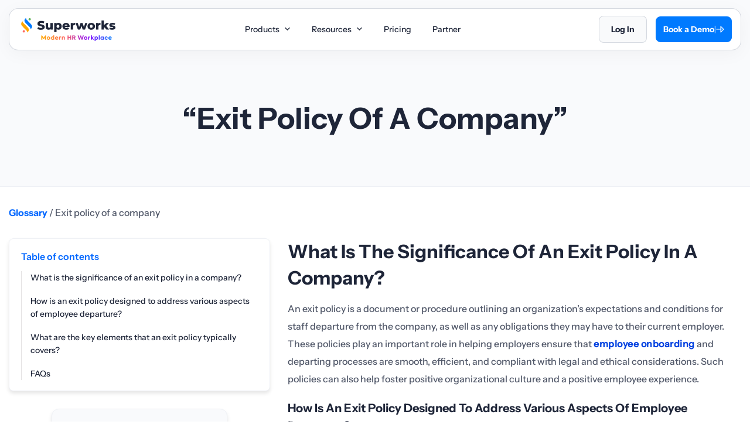

--- FILE ---
content_type: text/html; charset=UTF-8
request_url: https://superworks.com/glossary/exit-policy-of-a-company/
body_size: 25378
content:
<!doctype html>
<html lang="en-US" prefix="og: https://ogp.me/ns#" >
<head><meta charset="UTF-8" /><script>if(navigator.userAgent.match(/MSIE|Internet Explorer/i)||navigator.userAgent.match(/Trident\/7\..*?rv:11/i)){var href=document.location.href;if(!href.match(/[?&]nowprocket/)){if(href.indexOf("?")==-1){if(href.indexOf("#")==-1){document.location.href=href+"?nowprocket=1"}else{document.location.href=href.replace("#","?nowprocket=1#")}}else{if(href.indexOf("#")==-1){document.location.href=href+"&nowprocket=1"}else{document.location.href=href.replace("#","&nowprocket=1#")}}}}</script><script>(()=>{class RocketLazyLoadScripts{constructor(){this.v="2.0.4",this.userEvents=["keydown","keyup","mousedown","mouseup","mousemove","mouseover","mouseout","touchmove","touchstart","touchend","touchcancel","wheel","click","dblclick","input"],this.attributeEvents=["onblur","onclick","oncontextmenu","ondblclick","onfocus","onmousedown","onmouseenter","onmouseleave","onmousemove","onmouseout","onmouseover","onmouseup","onmousewheel","onscroll","onsubmit"]}async t(){this.i(),this.o(),/iP(ad|hone)/.test(navigator.userAgent)&&this.h(),this.u(),this.l(this),this.m(),this.k(this),this.p(this),this._(),await Promise.all([this.R(),this.L()]),this.lastBreath=Date.now(),this.S(this),this.P(),this.D(),this.O(),this.M(),await this.C(this.delayedScripts.normal),await this.C(this.delayedScripts.defer),await this.C(this.delayedScripts.async),await this.T(),await this.F(),await this.j(),await this.A(),window.dispatchEvent(new Event("rocket-allScriptsLoaded")),this.everythingLoaded=!0,this.lastTouchEnd&&await new Promise(t=>setTimeout(t,500-Date.now()+this.lastTouchEnd)),this.I(),this.H(),this.U(),this.W()}i(){this.CSPIssue=sessionStorage.getItem("rocketCSPIssue"),document.addEventListener("securitypolicyviolation",t=>{this.CSPIssue||"script-src-elem"!==t.violatedDirective||"data"!==t.blockedURI||(this.CSPIssue=!0,sessionStorage.setItem("rocketCSPIssue",!0))},{isRocket:!0})}o(){window.addEventListener("pageshow",t=>{this.persisted=t.persisted,this.realWindowLoadedFired=!0},{isRocket:!0}),window.addEventListener("pagehide",()=>{this.onFirstUserAction=null},{isRocket:!0})}h(){let t;function e(e){t=e}window.addEventListener("touchstart",e,{isRocket:!0}),window.addEventListener("touchend",function i(o){o.changedTouches[0]&&t.changedTouches[0]&&Math.abs(o.changedTouches[0].pageX-t.changedTouches[0].pageX)<10&&Math.abs(o.changedTouches[0].pageY-t.changedTouches[0].pageY)<10&&o.timeStamp-t.timeStamp<200&&(window.removeEventListener("touchstart",e,{isRocket:!0}),window.removeEventListener("touchend",i,{isRocket:!0}),"INPUT"===o.target.tagName&&"text"===o.target.type||(o.target.dispatchEvent(new TouchEvent("touchend",{target:o.target,bubbles:!0})),o.target.dispatchEvent(new MouseEvent("mouseover",{target:o.target,bubbles:!0})),o.target.dispatchEvent(new PointerEvent("click",{target:o.target,bubbles:!0,cancelable:!0,detail:1,clientX:o.changedTouches[0].clientX,clientY:o.changedTouches[0].clientY})),event.preventDefault()))},{isRocket:!0})}q(t){this.userActionTriggered||("mousemove"!==t.type||this.firstMousemoveIgnored?"keyup"===t.type||"mouseover"===t.type||"mouseout"===t.type||(this.userActionTriggered=!0,this.onFirstUserAction&&this.onFirstUserAction()):this.firstMousemoveIgnored=!0),"click"===t.type&&t.preventDefault(),t.stopPropagation(),t.stopImmediatePropagation(),"touchstart"===this.lastEvent&&"touchend"===t.type&&(this.lastTouchEnd=Date.now()),"click"===t.type&&(this.lastTouchEnd=0),this.lastEvent=t.type,t.composedPath&&t.composedPath()[0].getRootNode()instanceof ShadowRoot&&(t.rocketTarget=t.composedPath()[0]),this.savedUserEvents.push(t)}u(){this.savedUserEvents=[],this.userEventHandler=this.q.bind(this),this.userEvents.forEach(t=>window.addEventListener(t,this.userEventHandler,{passive:!1,isRocket:!0})),document.addEventListener("visibilitychange",this.userEventHandler,{isRocket:!0})}U(){this.userEvents.forEach(t=>window.removeEventListener(t,this.userEventHandler,{passive:!1,isRocket:!0})),document.removeEventListener("visibilitychange",this.userEventHandler,{isRocket:!0}),this.savedUserEvents.forEach(t=>{(t.rocketTarget||t.target).dispatchEvent(new window[t.constructor.name](t.type,t))})}m(){const t="return false",e=Array.from(this.attributeEvents,t=>"data-rocket-"+t),i="["+this.attributeEvents.join("],[")+"]",o="[data-rocket-"+this.attributeEvents.join("],[data-rocket-")+"]",s=(e,i,o)=>{o&&o!==t&&(e.setAttribute("data-rocket-"+i,o),e["rocket"+i]=new Function("event",o),e.setAttribute(i,t))};new MutationObserver(t=>{for(const n of t)"attributes"===n.type&&(n.attributeName.startsWith("data-rocket-")||this.everythingLoaded?n.attributeName.startsWith("data-rocket-")&&this.everythingLoaded&&this.N(n.target,n.attributeName.substring(12)):s(n.target,n.attributeName,n.target.getAttribute(n.attributeName))),"childList"===n.type&&n.addedNodes.forEach(t=>{if(t.nodeType===Node.ELEMENT_NODE)if(this.everythingLoaded)for(const i of[t,...t.querySelectorAll(o)])for(const t of i.getAttributeNames())e.includes(t)&&this.N(i,t.substring(12));else for(const e of[t,...t.querySelectorAll(i)])for(const t of e.getAttributeNames())this.attributeEvents.includes(t)&&s(e,t,e.getAttribute(t))})}).observe(document,{subtree:!0,childList:!0,attributeFilter:[...this.attributeEvents,...e]})}I(){this.attributeEvents.forEach(t=>{document.querySelectorAll("[data-rocket-"+t+"]").forEach(e=>{this.N(e,t)})})}N(t,e){const i=t.getAttribute("data-rocket-"+e);i&&(t.setAttribute(e,i),t.removeAttribute("data-rocket-"+e))}k(t){Object.defineProperty(HTMLElement.prototype,"onclick",{get(){return this.rocketonclick||null},set(e){this.rocketonclick=e,this.setAttribute(t.everythingLoaded?"onclick":"data-rocket-onclick","this.rocketonclick(event)")}})}S(t){function e(e,i){let o=e[i];e[i]=null,Object.defineProperty(e,i,{get:()=>o,set(s){t.everythingLoaded?o=s:e["rocket"+i]=o=s}})}e(document,"onreadystatechange"),e(window,"onload"),e(window,"onpageshow");try{Object.defineProperty(document,"readyState",{get:()=>t.rocketReadyState,set(e){t.rocketReadyState=e},configurable:!0}),document.readyState="loading"}catch(t){console.log("WPRocket DJE readyState conflict, bypassing")}}l(t){this.originalAddEventListener=EventTarget.prototype.addEventListener,this.originalRemoveEventListener=EventTarget.prototype.removeEventListener,this.savedEventListeners=[],EventTarget.prototype.addEventListener=function(e,i,o){o&&o.isRocket||!t.B(e,this)&&!t.userEvents.includes(e)||t.B(e,this)&&!t.userActionTriggered||e.startsWith("rocket-")||t.everythingLoaded?t.originalAddEventListener.call(this,e,i,o):(t.savedEventListeners.push({target:this,remove:!1,type:e,func:i,options:o}),"mouseenter"!==e&&"mouseleave"!==e||t.originalAddEventListener.call(this,e,t.savedUserEvents.push,o))},EventTarget.prototype.removeEventListener=function(e,i,o){o&&o.isRocket||!t.B(e,this)&&!t.userEvents.includes(e)||t.B(e,this)&&!t.userActionTriggered||e.startsWith("rocket-")||t.everythingLoaded?t.originalRemoveEventListener.call(this,e,i,o):t.savedEventListeners.push({target:this,remove:!0,type:e,func:i,options:o})}}J(t,e){this.savedEventListeners=this.savedEventListeners.filter(i=>{let o=i.type,s=i.target||window;return e!==o||t!==s||(this.B(o,s)&&(i.type="rocket-"+o),this.$(i),!1)})}H(){EventTarget.prototype.addEventListener=this.originalAddEventListener,EventTarget.prototype.removeEventListener=this.originalRemoveEventListener,this.savedEventListeners.forEach(t=>this.$(t))}$(t){t.remove?this.originalRemoveEventListener.call(t.target,t.type,t.func,t.options):this.originalAddEventListener.call(t.target,t.type,t.func,t.options)}p(t){let e;function i(e){return t.everythingLoaded?e:e.split(" ").map(t=>"load"===t||t.startsWith("load.")?"rocket-jquery-load":t).join(" ")}function o(o){function s(e){const s=o.fn[e];o.fn[e]=o.fn.init.prototype[e]=function(){return this[0]===window&&t.userActionTriggered&&("string"==typeof arguments[0]||arguments[0]instanceof String?arguments[0]=i(arguments[0]):"object"==typeof arguments[0]&&Object.keys(arguments[0]).forEach(t=>{const e=arguments[0][t];delete arguments[0][t],arguments[0][i(t)]=e})),s.apply(this,arguments),this}}if(o&&o.fn&&!t.allJQueries.includes(o)){const e={DOMContentLoaded:[],"rocket-DOMContentLoaded":[]};for(const t in e)document.addEventListener(t,()=>{e[t].forEach(t=>t())},{isRocket:!0});o.fn.ready=o.fn.init.prototype.ready=function(i){function s(){parseInt(o.fn.jquery)>2?setTimeout(()=>i.bind(document)(o)):i.bind(document)(o)}return"function"==typeof i&&(t.realDomReadyFired?!t.userActionTriggered||t.fauxDomReadyFired?s():e["rocket-DOMContentLoaded"].push(s):e.DOMContentLoaded.push(s)),o([])},s("on"),s("one"),s("off"),t.allJQueries.push(o)}e=o}t.allJQueries=[],o(window.jQuery),Object.defineProperty(window,"jQuery",{get:()=>e,set(t){o(t)}})}P(){const t=new Map;document.write=document.writeln=function(e){const i=document.currentScript,o=document.createRange(),s=i.parentElement;let n=t.get(i);void 0===n&&(n=i.nextSibling,t.set(i,n));const c=document.createDocumentFragment();o.setStart(c,0),c.appendChild(o.createContextualFragment(e)),s.insertBefore(c,n)}}async R(){return new Promise(t=>{this.userActionTriggered?t():this.onFirstUserAction=t})}async L(){return new Promise(t=>{document.addEventListener("DOMContentLoaded",()=>{this.realDomReadyFired=!0,t()},{isRocket:!0})})}async j(){return this.realWindowLoadedFired?Promise.resolve():new Promise(t=>{window.addEventListener("load",t,{isRocket:!0})})}M(){this.pendingScripts=[];this.scriptsMutationObserver=new MutationObserver(t=>{for(const e of t)e.addedNodes.forEach(t=>{"SCRIPT"!==t.tagName||t.noModule||t.isWPRocket||this.pendingScripts.push({script:t,promise:new Promise(e=>{const i=()=>{const i=this.pendingScripts.findIndex(e=>e.script===t);i>=0&&this.pendingScripts.splice(i,1),e()};t.addEventListener("load",i,{isRocket:!0}),t.addEventListener("error",i,{isRocket:!0}),setTimeout(i,1e3)})})})}),this.scriptsMutationObserver.observe(document,{childList:!0,subtree:!0})}async F(){await this.X(),this.pendingScripts.length?(await this.pendingScripts[0].promise,await this.F()):this.scriptsMutationObserver.disconnect()}D(){this.delayedScripts={normal:[],async:[],defer:[]},document.querySelectorAll("script[type$=rocketlazyloadscript]").forEach(t=>{t.hasAttribute("data-rocket-src")?t.hasAttribute("async")&&!1!==t.async?this.delayedScripts.async.push(t):t.hasAttribute("defer")&&!1!==t.defer||"module"===t.getAttribute("data-rocket-type")?this.delayedScripts.defer.push(t):this.delayedScripts.normal.push(t):this.delayedScripts.normal.push(t)})}async _(){await this.L();let t=[];document.querySelectorAll("script[type$=rocketlazyloadscript][data-rocket-src]").forEach(e=>{let i=e.getAttribute("data-rocket-src");if(i&&!i.startsWith("data:")){i.startsWith("//")&&(i=location.protocol+i);try{const o=new URL(i).origin;o!==location.origin&&t.push({src:o,crossOrigin:e.crossOrigin||"module"===e.getAttribute("data-rocket-type")})}catch(t){}}}),t=[...new Map(t.map(t=>[JSON.stringify(t),t])).values()],this.Y(t,"preconnect")}async G(t){if(await this.K(),!0!==t.noModule||!("noModule"in HTMLScriptElement.prototype))return new Promise(e=>{let i;function o(){(i||t).setAttribute("data-rocket-status","executed"),e()}try{if(navigator.userAgent.includes("Firefox/")||""===navigator.vendor||this.CSPIssue)i=document.createElement("script"),[...t.attributes].forEach(t=>{let e=t.nodeName;"type"!==e&&("data-rocket-type"===e&&(e="type"),"data-rocket-src"===e&&(e="src"),i.setAttribute(e,t.nodeValue))}),t.text&&(i.text=t.text),t.nonce&&(i.nonce=t.nonce),i.hasAttribute("src")?(i.addEventListener("load",o,{isRocket:!0}),i.addEventListener("error",()=>{i.setAttribute("data-rocket-status","failed-network"),e()},{isRocket:!0}),setTimeout(()=>{i.isConnected||e()},1)):(i.text=t.text,o()),i.isWPRocket=!0,t.parentNode.replaceChild(i,t);else{const i=t.getAttribute("data-rocket-type"),s=t.getAttribute("data-rocket-src");i?(t.type=i,t.removeAttribute("data-rocket-type")):t.removeAttribute("type"),t.addEventListener("load",o,{isRocket:!0}),t.addEventListener("error",i=>{this.CSPIssue&&i.target.src.startsWith("data:")?(console.log("WPRocket: CSP fallback activated"),t.removeAttribute("src"),this.G(t).then(e)):(t.setAttribute("data-rocket-status","failed-network"),e())},{isRocket:!0}),s?(t.fetchPriority="high",t.removeAttribute("data-rocket-src"),t.src=s):t.src="data:text/javascript;base64,"+window.btoa(unescape(encodeURIComponent(t.text)))}}catch(i){t.setAttribute("data-rocket-status","failed-transform"),e()}});t.setAttribute("data-rocket-status","skipped")}async C(t){const e=t.shift();return e?(e.isConnected&&await this.G(e),this.C(t)):Promise.resolve()}O(){this.Y([...this.delayedScripts.normal,...this.delayedScripts.defer,...this.delayedScripts.async],"preload")}Y(t,e){this.trash=this.trash||[];let i=!0;var o=document.createDocumentFragment();t.forEach(t=>{const s=t.getAttribute&&t.getAttribute("data-rocket-src")||t.src;if(s&&!s.startsWith("data:")){const n=document.createElement("link");n.href=s,n.rel=e,"preconnect"!==e&&(n.as="script",n.fetchPriority=i?"high":"low"),t.getAttribute&&"module"===t.getAttribute("data-rocket-type")&&(n.crossOrigin=!0),t.crossOrigin&&(n.crossOrigin=t.crossOrigin),t.integrity&&(n.integrity=t.integrity),t.nonce&&(n.nonce=t.nonce),o.appendChild(n),this.trash.push(n),i=!1}}),document.head.appendChild(o)}W(){this.trash.forEach(t=>t.remove())}async T(){try{document.readyState="interactive"}catch(t){}this.fauxDomReadyFired=!0;try{await this.K(),this.J(document,"readystatechange"),document.dispatchEvent(new Event("rocket-readystatechange")),await this.K(),document.rocketonreadystatechange&&document.rocketonreadystatechange(),await this.K(),this.J(document,"DOMContentLoaded"),document.dispatchEvent(new Event("rocket-DOMContentLoaded")),await this.K(),this.J(window,"DOMContentLoaded"),window.dispatchEvent(new Event("rocket-DOMContentLoaded"))}catch(t){console.error(t)}}async A(){try{document.readyState="complete"}catch(t){}try{await this.K(),this.J(document,"readystatechange"),document.dispatchEvent(new Event("rocket-readystatechange")),await this.K(),document.rocketonreadystatechange&&document.rocketonreadystatechange(),await this.K(),this.J(window,"load"),window.dispatchEvent(new Event("rocket-load")),await this.K(),window.rocketonload&&window.rocketonload(),await this.K(),this.allJQueries.forEach(t=>t(window).trigger("rocket-jquery-load")),await this.K(),this.J(window,"pageshow");const t=new Event("rocket-pageshow");t.persisted=this.persisted,window.dispatchEvent(t),await this.K(),window.rocketonpageshow&&window.rocketonpageshow({persisted:this.persisted})}catch(t){console.error(t)}}async K(){Date.now()-this.lastBreath>45&&(await this.X(),this.lastBreath=Date.now())}async X(){return document.hidden?new Promise(t=>setTimeout(t)):new Promise(t=>requestAnimationFrame(t))}B(t,e){return e===document&&"readystatechange"===t||(e===document&&"DOMContentLoaded"===t||(e===window&&"DOMContentLoaded"===t||(e===window&&"load"===t||e===window&&"pageshow"===t)))}static run(){(new RocketLazyLoadScripts).t()}}RocketLazyLoadScripts.run()})();</script>
	
    <meta http-equiv="X-UA-Compatible" content="IE=edge">
	<meta name="viewport" content="width=device-width, initial-scale=1" />
    <script type="rocketlazyloadscript" data-rocket-type="text/javascript">
        (function(c,l,a,r,i,t,y){
            c[a]=c[a]||function(){(c[a].q=c[a].q||[]).push(arguments)};
            t=l.createElement(r);t.async=1;t.src="https://www.clarity.ms/tag/"+i;
            y=l.getElementsByTagName(r)[0];y.parentNode.insertBefore(t,y);
        })(window, document, "clarity", "script", "hmtg4nmml2");
    </script>  
                    <script type="application/ld+json">
                {
                    "@context": "https://schema.org/", 
                    "@type": "Product", 
                    "name": "exit policy of a company",
                    "brand": {
                        "@type": "Brand",
                        "name": "Superworks"
                    },
                    "aggregateRating": {
                        "@type": "AggregateRating",
                        "ratingValue": "5",
                        "ratingCount": "111",
                        "reviewCount": "1"
                    }
                }
                </script> 
                    <script type="rocketlazyloadscript">(function(w,d,s,l,i){w[l]=w[l]||[];w[l].push({'gtm.start':
    new Date().getTime(),event:'gtm.js'});var f=d.getElementsByTagName(s)[0],
    j=d.createElement(s),dl=l!='dataLayer'?'&l='+l:'';j.async=true;j.src=
    'https://www.googletagmanager.com/gtm.js?id='+i+dl;f.parentNode.insertBefore(j,f);
    })(window,document,'script','dataLayer','GTM-TTGTJZM3');</script>
		<style>img:is([sizes="auto" i], [sizes^="auto," i]) { contain-intrinsic-size: 3000px 1500px }</style>
	<!-- Google tag (gtag.js) consent mode dataLayer added by Site Kit -->
<script type="rocketlazyloadscript" id="google_gtagjs-js-consent-mode-data-layer">
window.dataLayer = window.dataLayer || [];function gtag(){dataLayer.push(arguments);}
gtag('consent', 'default', {"ad_personalization":"denied","ad_storage":"denied","ad_user_data":"denied","analytics_storage":"denied","functionality_storage":"denied","security_storage":"denied","personalization_storage":"denied","region":["AT","BE","BG","CH","CY","CZ","DE","DK","EE","ES","FI","FR","GB","GR","HR","HU","IE","IS","IT","LI","LT","LU","LV","MT","NL","NO","PL","PT","RO","SE","SI","SK"],"wait_for_update":500});
window._googlesitekitConsentCategoryMap = {"statistics":["analytics_storage"],"marketing":["ad_storage","ad_user_data","ad_personalization"],"functional":["functionality_storage","security_storage"],"preferences":["personalization_storage"]};
window._googlesitekitConsents = {"ad_personalization":"denied","ad_storage":"denied","ad_user_data":"denied","analytics_storage":"denied","functionality_storage":"denied","security_storage":"denied","personalization_storage":"denied","region":["AT","BE","BG","CH","CY","CZ","DE","DK","EE","ES","FI","FR","GB","GR","HR","HU","IE","IS","IT","LI","LT","LU","LV","MT","NL","NO","PL","PT","RO","SE","SI","SK"],"wait_for_update":500};
</script>
<!-- End Google tag (gtag.js) consent mode dataLayer added by Site Kit -->

<!-- Search Engine Optimization by Rank Math - https://rankmath.com/ -->
<title>What is exit policy of a company? - Superworks</title>
<meta name="description" content="Explore the exit policy of a company. Ensure smooth employee transitions while maintaining compliance."/>
<meta name="robots" content="follow, index, max-snippet:-1, max-video-preview:-1, max-image-preview:large"/>
<link rel="canonical" href="https://superworks.com/glossary/exit-policy-of-a-company/" />
<meta property="og:locale" content="en_US" />
<meta property="og:type" content="article" />
<meta property="og:title" content="What is exit policy of a company? - Superworks" />
<meta property="og:description" content="Explore the exit policy of a company. Ensure smooth employee transitions while maintaining compliance." />
<meta property="og:url" content="https://superworks.com/glossary/exit-policy-of-a-company/" />
<meta property="og:site_name" content="Superworks" />
<meta property="og:updated_time" content="2024-02-22T10:37:55+00:00" />
<meta name="twitter:card" content="summary_large_image" />
<meta name="twitter:title" content="What is exit policy of a company? - Superworks" />
<meta name="twitter:description" content="Explore the exit policy of a company. Ensure smooth employee transitions while maintaining compliance." />
<meta name="twitter:site" content="@Developer" />
<meta name="twitter:creator" content="@Developer" />
<script type="application/ld+json" class="rank-math-schema">{"@context":"https://schema.org","@graph":[{"@type":"BreadcrumbList","@id":"https://superworks.com/glossary/exit-policy-of-a-company/#breadcrumb","itemListElement":[{"@type":"ListItem","position":"1","item":{"@id":"https://superworks.com","name":"superworks"}},{"@type":"ListItem","position":"2","item":{"@id":"https://superworks.com/glossary/","name":"Glossary"}},{"@type":"ListItem","position":"3","item":{"@id":"https://superworks.com/glossary/exit-policy-of-a-company/","name":"Exit policy of a company"}}]}]}</script>
<!-- /Rank Math WordPress SEO plugin -->

<link rel='dns-prefetch' href='//www.googletagmanager.com' />
<link rel='dns-prefetch' href='//superworks.com' />

<link href='https://superworks.com' rel='preconnect' />
<link rel="alternate" type="application/rss+xml" title="Superworks &raquo; Stories Feed" href="https://superworks.com/web-stories/feed/"><link rel="preload" as="script" href="https://superworks.com/wp-content/themes/superwork/assets/js/glossary-list.js" />
<link rel="preload" as="script" href="https://superworks.com/wp-content/themes/superwork/assets/js/table-of-content.js" />
<style id='wp-emoji-styles-inline-css'>

	img.wp-smiley, img.emoji {
		display: inline !important;
		border: none !important;
		box-shadow: none !important;
		height: 1em !important;
		width: 1em !important;
		margin: 0 0.07em !important;
		vertical-align: -0.1em !important;
		background: none !important;
		padding: 0 !important;
	}
</style>
<style id='classic-theme-styles-inline-css'>
/*! This file is auto-generated */
.wp-block-button__link{color:#fff;background-color:#32373c;border-radius:9999px;box-shadow:none;text-decoration:none;padding:calc(.667em + 2px) calc(1.333em + 2px);font-size:1.125em}.wp-block-file__button{background:#32373c;color:#fff;text-decoration:none}
</style>
<script type="rocketlazyloadscript" data-rocket-src="https://superworks.com/wp-includes/js/jquery/jquery.min.js?ver=3.7.1" id="jquery-core-js"></script>
<script type="rocketlazyloadscript" data-rocket-src="https://superworks.com/wp-includes/js/jquery/jquery-migrate.min.js?ver=3.4.1" id="jquery-migrate-js" data-rocket-defer defer></script>

<!-- Google tag (gtag.js) snippet added by Site Kit -->
<!-- Google Analytics snippet added by Site Kit -->
<!-- Google Ads snippet added by Site Kit -->
<script type="rocketlazyloadscript" data-rocket-src="https://www.googletagmanager.com/gtag/js?id=GT-57SKDVH" id="google_gtagjs-js" async></script>
<script type="rocketlazyloadscript" id="google_gtagjs-js-after">
window.dataLayer = window.dataLayer || [];function gtag(){dataLayer.push(arguments);}
gtag("set","linker",{"domains":["superworks.com"]});
gtag("js", new Date());
gtag("set", "developer_id.dZTNiMT", true);
gtag("config", "GT-57SKDVH", {"googlesitekit_post_type":"glossary"});
gtag("config", "AW-11248304936");
 window._googlesitekit = window._googlesitekit || {}; window._googlesitekit.throttledEvents = []; window._googlesitekit.gtagEvent = (name, data) => { var key = JSON.stringify( { name, data } ); if ( !! window._googlesitekit.throttledEvents[ key ] ) { return; } window._googlesitekit.throttledEvents[ key ] = true; setTimeout( () => { delete window._googlesitekit.throttledEvents[ key ]; }, 5 ); gtag( "event", name, { ...data, event_source: "site-kit" } ); };
</script>
<script id="afp_script-js-extra">
var afp_vars = {"afp_nonce":"d305c1bab6","afp_ajax_url":"https:\/\/superworks.com\/wp-admin\/admin-ajax.php","career_title":"Exit policy of a company"};
</script>
<script type="rocketlazyloadscript" data-minify="1" data-rocket-src="https://superworks.com/wp-content/cache/min/1/wp-content/themes/superwork/assets/js/ajax-filter-posts.js?ver=1768567301" id="afp_script-js" data-rocket-defer defer></script>
<meta name="generator" content="Site Kit by Google 1.165.0" /><meta name="generator" content="performance-lab 4.0.0; plugins: performant-translations">
<meta name="generator" content="performant-translations 1.2.0">

<!-- Google AdSense meta tags added by Site Kit -->
<meta name="google-adsense-platform-account" content="ca-host-pub-2644536267352236">
<meta name="google-adsense-platform-domain" content="sitekit.withgoogle.com">
<!-- End Google AdSense meta tags added by Site Kit -->
<link rel="icon" href="https://superworks.com/wp-content/uploads/2024/05/cropped-image-6-32x32.png" sizes="32x32" />
<link rel="icon" href="https://superworks.com/wp-content/uploads/2024/05/cropped-image-6-192x192.png" sizes="192x192" />
<link rel="apple-touch-icon" href="https://superworks.com/wp-content/uploads/2024/05/cropped-image-6-180x180.png" />
<meta name="msapplication-TileImage" content="https://superworks.com/wp-content/uploads/2024/05/cropped-image-6-270x270.png" />
		<style id="wp-custom-css">
			.page-template-page-career .sw_btn_comman_sec .btn_book_a_demo_sec span.link_weight {
    color: #fff;
}
.main_details_blog .sw_left_side_data .sw_all_data p img.alignnone.size-full.wp-image-176244 {
    width: 280px;
}
.g2_Reviews_sec img, .text_center.padding_top_20 img {
    max-width: 160px !important;
    width: 100%;
}
.page-template-page-career .sw_btn_comman_sec .btn_book_a_demo_sec:hover .link_weight {
    color: #007aff;
}
.page-id-167666 .new_header_wrap {
    background-color: #1E2538;
    z-index: 1;
}
p.no_credit_card_required {
    display: none;
}
.awards_rating-box {
    background-image: url(https://superworks.com/wp-content/uploads/2026/01/G2-Rate-Superworks.svg) !important;
    width: 133px !important;
}
footer .download_now li span.iso_wrap_sec {
    background-image: url(https://superworks.com/wp-content/uploads/2025/08/Certificates-Logos-superworks.webp) !important;
    width: 152px !important;
    height: 72px !important;
    background-position: unset !important;
}

@media(max-width:380px){
.superworks_header .logo_wrapper span.SW_wrap_sec {
    background-position: -900px -13px;
    width: 34px;
    height: 40px;
}
}		</style>
		<noscript><style id="rocket-lazyload-nojs-css">.rll-youtube-player, [data-lazy-src]{display:none !important;}</style></noscript>      <link rel="preload" href="https://superworks.com/wp-content/themes/superwork/assets/fonts/InstrumentSans-SemiBold.woff2" as="font" type="font/woff2" crossorigin="anonymous">
  <link rel="preload" href="https://superworks.com/wp-content/themes/superwork/assets/fonts/InstrumentSans-Bold.woff2" as="font" type="font/woff2" crossorigin="anonymous">
  <link rel="preload" href="https://superworks.com/wp-content/themes/superwork/assets/fonts/InstrumentSans-Medium.woff2" as="font" type="font/woff2" crossorigin="anonymous">
  <link rel="preload" href="https://superworks.com/wp-content/themes/superwork/assets/fonts/Degular-Bold.woff2" as="font" type="font/woff2" crossorigin="anonymous">
   
    <link data-minify="1" rel="preload" href="https://superworks.com/wp-content/cache/min/1/wp-content/themes/superwork/assets/css/single-glossary.css?ver=1768567303" as="style">
    <link data-minify="1" rel="stylesheet" href="https://superworks.com/wp-content/cache/min/1/wp-content/themes/superwork/assets/css/single-glossary.css?ver=1768567303">
    
    <link data-minify="1" rel="preload" href="https://superworks.com/wp-content/cache/min/1/wp-content/themes/superwork/assets/css/header-footer.css?ver=1768567301" as="style">
    <link data-minify="1" rel="stylesheet" href="https://superworks.com/wp-content/cache/min/1/wp-content/themes/superwork/assets/css/header-footer.css?ver=1768567301">
    <link data-minify="1" rel="preload" href="https://superworks.com/wp-content/cache/min/1/wp-content/themes/superwork/assets/css/all-popup.css?ver=1768567301" as="style">
    <link data-minify="1" rel="stylesheet" href="https://superworks.com/wp-content/cache/min/1/wp-content/themes/superwork/assets/css/all-popup.css?ver=1768567301">
    
        <link rel="preload" as="script" href="https://superworks.com/wp-content/themes/superwork/assets/js/owl-slider.js" />
<link rel="preload" as="script" href="https://superworks.com/wp-content/themes/superwork/assets/js/custom.js" />
<link rel="preload" as="script" href="https://superworks.com/wp-content/themes/superwork/assets/js/popup-timer.js" />
<link rel="preload" as="script" href="https://superworks.com/wp-content/themes/superwork/assets/js/jquery.min.js" />
  
<meta name="generator" content="WP Rocket 3.20.0.3" data-wpr-features="wpr_delay_js wpr_defer_js wpr_minify_js wpr_lazyload_images wpr_minify_css wpr_cdn wpr_preload_links wpr_desktop" /></head>
<body class="wp-singular glossary-template-default single single-glossary postid-28668 single-format-standard wp-embed-responsive wp-theme-superwork glossary_detail_page glossary_interlink_wrap">
<noscript><iframe src="https://www.googletagmanager.com/ns.html?id=GTM-TTGTJZM3" height="0" width="0" style="display:none;visibility:hidden"></iframe></noscript>
        <header data-rocket-location-hash="4ae9334b01663dc6855a1567fdd7ce7e" class="superworks_header new_header_wrap">
        <div data-rocket-location-hash="a52790e7afc5e36457c18fc9de1aa770" class="main_container d-flex justify_between new_header_wrap_container">
            <div data-rocket-location-hash="b01d7c333b9a7f1bcd8e492bab813672" class="left_side d-flex">
                                    <div class="logo_wrapper">
                        <a href="https://superworks.com" data-wpel-link="internal">
                            <img width="166" height="41" fetchpriority="high"
                                 src="data:image/svg+xml,%3Csvg%20xmlns='http://www.w3.org/2000/svg'%20viewBox='0%200%20166%2041'%3E%3C/svg%3E"
                                 alt="superworks logo"
                                 title="superworks logo" data-lazy-src="https://superworks.com/wp-content/uploads/2024/12/Superworks-Logo-1.svg" /><noscript><img width="166" height="41" fetchpriority="high"
                                 src="https://superworks.com/wp-content/uploads/2024/12/Superworks-Logo-1.svg"
                                 alt="superworks logo"
                                 title="superworks logo" /></noscript>
                            <p class="keyword_none">superworks logo</p>
                        </a>
                    </div>
                            </div>

                                                <a href="#" aria-label="Book Demo" class="Book_demo_btn mobile_view" id="mobile_book_demo">
                        Book a Demo                    </a>
                            
            <div data-rocket-location-hash="fa0a6d1d4b667e7418d3f060257b5b93" class="menu_wrapper">
                <nav>
                    <div class="nav-mobile"><a id="nav-toggle" class=""><span></span></a></div>
                    <div class="main_menu_list" id="navMenus">
                        <ul class="menu_list d-flex" id="navMenus"><li class='dropdown'><a aria-label="Aria Label of Mega Menu" href="#">Products<img class='arrow_top_wrap' width='11' height='11' src='https://superworks.com/wp-content/uploads/2025/06/DropArrowIcon.svg' alt='arrow top'></a>
<div class='dropdown-content'>
									<div class='all_products_column'>

<div class='d-flex mb-10'>
<div class="column">					
        <a aria-label="Aria Label of Mega Menu" href="https://superworks.com/hrms-software/" data-wpel-link="internal">
            <div class="products_name d-flex"><span class="menu-icon super-hrms"></span>
            <p class="pro_name font_wrap_Semibold">Super HRMS</p>
            </div>
            <p class="producats_details font_wrap_Medium">Simplify HR operations to build a stronger organization.</p>
</a></div>
<div class="column">					
        <a aria-label="Aria Label of Mega Menu" href="https://superworks.com/payroll-software/" data-wpel-link="internal">
            <div class="products_name d-flex"><span class="menu-icon super-payroll"></span>
            <p class="pro_name font_wrap_Semibold">Super Payroll</p>
            </div>
            <p class="producats_details font_wrap_Medium">Automate payroll for quick and accurate processing.</p>
</a></div>
<div class="column">					
        <a aria-label="Aria Label of Mega Menu" href="https://superworks.com/applicant-tracking-systems/" data-wpel-link="internal">
            <div class="products_name d-flex"><span class="menu-icon super-ats"></span>
            <p class="pro_name font_wrap_Semibold">Super ATS</p>
            </div>
            <p class="producats_details font_wrap_Medium">Hire faster with simplified approach, easy integration &#038; custom workflows.</p>
</a></div>
<div class="column">					
        <a aria-label="Aria Label of Mega Menu" href="https://superworks.com/chatting-software/" data-wpel-link="internal">
            <div class="products_name d-flex"><span class="menu-icon super-chat"></span>
            <p class="pro_name font_wrap_Semibold">Super Chat</p>
            </div>
            <p class="producats_details font_wrap_Medium">Facilitate quick and autonomous team communication.</p>
</a></div>
<div class="column">					
        <a aria-label="Aria Label of Mega Menu" href="https://superworks.com/survey-tool/" data-wpel-link="internal">
            <div class="products_name d-flex"><span class="menu-icon super-survey"></span>
            <p class="pro_name font_wrap_Semibold">Super Survey</p>
            </div>
            <p class="producats_details font_wrap_Medium">Run surveys, get honest feedback &#038; use responses for decisions.</p>
</a></div>
<div class="column">					
        <a aria-label="Aria Label of Mega Menu" href="https://superworks.com/project-management-software/" data-wpel-link="internal">
            <div class="products_name d-flex"><span class="menu-icon super-project"></span>
            <p class="pro_name font_wrap_Semibold">Super Project</p>
            </div>
            <p class="producats_details font_wrap_Medium">Monitor and document employee work with an intuitive PMS.</p>
</a></div>
<div class="column">					
        <a aria-label="Aria Label of Mega Menu" href="https://superworks.com/asset-management-software/" data-wpel-link="internal">
            <div class="products_name d-flex"><span class="menu-icon super-asset"></span>
            <p class="pro_name font_wrap_Semibold">Super Asset</p>
            </div>
            <p class="producats_details font_wrap_Medium">Total control over your assets — track, manage, and optimize with ease</p>
</a></div>
<div class="column">					
        <a aria-label="Aria Label of Mega Menu" href="https://superworks.com/employee-monitoring-software/" data-wpel-link="internal">
            <div class="products_name d-flex"><span class="menu-icon super-track"></span>
            <p class="pro_name font_wrap_Semibold">Super Track</p>
            </div>
            <p class="producats_details font_wrap_Medium">Real-time work diary that helps you improve productivity!</p>
</a></div>
<div class="column">					
        <a aria-label="Aria Label of Mega Menu" href="https://superworks.com/performance-management-tool/" data-wpel-link="internal">
            <div class="products_name d-flex"><span class="menu-icon super-performance"></span>
            <p class="pro_name font_wrap_Semibold">Super Performance</p>
            </div>
            <p class="producats_details font_wrap_Medium">Streamline evaluations &#038; act on insights with smart performance tracking.</p>
</a></div>
<div class="column">					
        <a aria-label="Aria Label of Mega Menu" href="https://superworks.com/field-force-management-software/" data-wpel-link="internal">
            <div class="products_name d-flex"><span class="menu-icon super-field-force"></span>
            <p class="pro_name font_wrap_Semibold">Super Field Force</p>
            </div>
            <p class="producats_details font_wrap_Medium">Automate your team with smart field force management.</p>
</a></div>
<div class="column">					
        <a aria-label="Aria Label of Mega Menu" href="https://superworks.com/workforce-management-software/" data-wpel-link="internal">
            <div class="products_name d-flex"><span class="menu-icon workforce-management-software"></span>
            <p class="pro_name font_wrap_Semibold">Workforce Management Software</p>
            </div>
            <p class="producats_details font_wrap_Medium">Boost operations and grow your business with the right tool.</p>
</a></div>
<div class="column">					
        <a aria-label="Aria Label of Mega Menu" href="https://superworks.com/contract-labour-management-system/" data-wpel-link="internal">
            <div class="products_name d-flex"><span class="menu-icon contract-labour-management-system"></span>
            <p class="pro_name font_wrap_Semibold">Contract Labour Management System</p>
            </div>
            <p class="producats_details font_wrap_Medium">Manage your contract workforce, reduce risks, and stay fully compliant.</p>
</a></div>
</div></p>
	
							</div>
				</div>
</li>
<li class='dropdown'><a aria-label="Aria Label of Mega Menu" href="#">Resources<img class='arrow_top_wrap' width='11' height='11' src='https://superworks.com/wp-content/uploads/2025/06/DropArrowIcon.svg' alt='arrow top'></a>
<div class='dropdown-content'>
									<div class='all_products_column'>

<div class='d-flex mb-10'>
<div class="column">					
        <a aria-label="Aria Label of Mega Menu" href="https://superworks.com/blog/" data-wpel-link="internal">
            <div class="products_name d-flex">
            <p class="pro_name font_wrap_Semibold">Blogs</p>
            </div>
            <p class="producats_details font_wrap_Medium">Stay up-to-date on industry trends, developments, and insights!</p>
</a></div>
<div class="column">					
        <a aria-label="Aria Label of Mega Menu" href="https://superworks.com/hr-toolkit/" data-wpel-link="internal">
            <div class="products_name d-flex">
            <p class="pro_name font_wrap_Semibold">HR Toolkit</p>
            </div>
            <p class="producats_details font_wrap_Medium">Simplify your HR processes with ready-to-use letters and templates</p>
</a></div>
<div class="column">					
        <a aria-label="Aria Label of Mega Menu" href="https://superworks.com/hr-template/" data-wpel-link="internal">
            <div class="products_name d-flex">
            <p class="pro_name font_wrap_Semibold">HR Templates</p>
            </div>
            <p class="producats_details font_wrap_Medium">Uncover business efficiency with accessible free HR templates.</p>
</a></div>
<div class="column">					
        <a aria-label="Aria Label of Mega Menu" href="https://superworks.com/hr-checklist/" data-wpel-link="internal">
            <div class="products_name d-flex">
            <p class="pro_name font_wrap_Semibold">HR Checklist</p>
            </div>
            <p class="producats_details font_wrap_Medium">Optimize HR tasks with Superworks free HR checklist download.</p>
</a></div>
<div class="column">					
        <a aria-label="Aria Label of Mega Menu" href="https://superworks.com/ebooks/" data-wpel-link="internal">
            <div class="products_name d-flex">
            <p class="pro_name font_wrap_Semibold">E-Books</p>
            </div>
            <p class="producats_details font_wrap_Medium">A to Z , HR encyclopedia , free ebooks to know more.</p>
</a></div>
<div class="column">					
        <a aria-label="Aria Label of Mega Menu" href="https://superworks.com/job-descriptions/" data-wpel-link="internal">
            <div class="products_name d-flex">
            <p class="pro_name font_wrap_Semibold">Job Descriptions</p>
            </div>
            <p class="producats_details font_wrap_Medium">Attract top talent for your company with rich and clear job descriptions</p>
</a></div>
<div class="column">					
        <a aria-label="Aria Label of Mega Menu" href="https://superworks.com/interview-questions/" data-wpel-link="internal">
            <div class="products_name d-flex">
            <p class="pro_name font_wrap_Semibold">Interview Questions</p>
            </div>
            <p class="producats_details font_wrap_Medium">Essential Interview Answers That Impress Hiring Managers.</p>
</a></div>
<div class="column">					
        <a aria-label="Aria Label of Mega Menu" href="https://superworks.com/holiday-list-2025/" data-wpel-link="internal">
            <div class="products_name d-flex">
            <p class="pro_name font_wrap_Semibold">Holiday 2025</p>
            </div>
            <p class="producats_details font_wrap_Medium">Access the list of upcoming holidays in 2025 &#038; plan them well!</p>
</a></div>
<div class="column">					
        <a aria-label="Aria Label of Mega Menu" href="https://superworks.com/holiday/" data-wpel-link="internal">
            <div class="products_name d-flex">
            <p class="pro_name font_wrap_Semibold">Holiday 2024</p>
            </div>
            <p class="producats_details font_wrap_Medium">State-wise holidays in India 2024 — plan and celebrate easily.</p>
</a></div>
<div class="column">					
        <a aria-label="Aria Label of Mega Menu" href="https://superworks.com/payroll-calculator/" data-wpel-link="internal">
            <div class="products_name d-flex">
            <p class="pro_name font_wrap_Semibold">Calculators</p>
            </div>
            <p class="producats_details font_wrap_Medium">Get payroll accuracy with easy-to-use calculators.</p>
</a></div>
<div class="column">					
        <a aria-label="Aria Label of Mega Menu" href="https://superworks.com/payslip-template/" data-wpel-link="internal">
            <div class="products_name d-flex">
            <p class="pro_name font_wrap_Semibold">Payslip Template</p>
            </div>
            <p class="producats_details font_wrap_Medium">Include all salary components with the right payslip template.</p>
</a></div>
<div class="column">					
        <a aria-label="Aria Label of Mega Menu" href="https://superworks.com/glossary/" data-wpel-link="internal">
            <div class="products_name d-flex">
            <p class="pro_name font_wrap_Semibold">Glossary</p>
            </div>
            <p class="producats_details font_wrap_Medium">Learn the meaning of each and every term with ease.</p>
</a></div>
<div class="column">					
        <a aria-label="Aria Label of Mega Menu" href="https://superworks.com/testimonials/" data-wpel-link="internal">
            <div class="products_name d-flex">
            <p class="pro_name font_wrap_Semibold">Testimonial</p>
            </div>
            <p class="producats_details font_wrap_Medium">See the difference we’ve made – get inspired by real stories.</p>
</a></div>
<div class="column">					
        <a aria-label="Aria Label of Mega Menu" href="https://superworks.com/before-after/" data-wpel-link="internal">
            <div class="products_name d-flex">
            <p class="pro_name font_wrap_Semibold">Before/After</p>
            </div>
            <p class="producats_details font_wrap_Medium">Changing how things work for better efficiency and success.</p>
</a></div>
<div class="column">					
        <a aria-label="Aria Label of Mega Menu" href="https://superworks.com/white-paper/" data-wpel-link="internal">
            <div class="products_name d-flex">
            <p class="pro_name font_wrap_Semibold">White Paper</p>
            </div>
            <p class="producats_details font_wrap_Medium">Transform Your Business with Expert White Paper Analysis.</p>
</a></div>
<div class="column">					
        <a aria-label="Aria Label of Mega Menu" href="https://superworks.com/blogs/kpis-library/" data-wpel-link="internal">
            <div class="products_name d-flex">
            <p class="pro_name font_wrap_Semibold">KPIs Library</p>
            </div>
            <p class="producats_details font_wrap_Medium">Data-Driven Decisions with Customized KPIs for Your Business.</p>
</a></div>
<div class="column">					
        <a aria-label="Aria Label of Mega Menu" href="https://superworks.com/blogs/okr-examples/" data-wpel-link="internal">
            <div class="products_name d-flex">
            <p class="pro_name font_wrap_Semibold">OKR Examples</p>
            </div>
            <p class="producats_details font_wrap_Medium">Check out OKR examples that boost growth and success.</p>
</a></div>
<div class="column">					
        <a aria-label="Aria Label of Mega Menu" href="https://superworks.com/business-podcast/" data-wpel-link="internal">
            <div class="products_name d-flex">
            <p class="pro_name font_wrap_Semibold">Business Podcast</p>
            </div>
            <p class="producats_details font_wrap_Medium">Watch all the latest episodes of our business podcasts &#038; gain experts’ insights</p>
</a></div>
</div></p>
	
							</div>
				</div>
</li>
<li class='dropdown'><a aria-label="Aria Label of Mega Menu" href="https://superworks.com/pricing/" data-wpel-link="internal">Pricing<img class='arrow_top_wrap' width='11' height='11' src='https://superworks.com/wp-content/uploads/2025/06/DropArrowIcon.svg' alt='arrow top'></a></li>
<li class='dropdown'><a aria-label="Aria Label of Mega Menu" href="https://superworks.com/partner-with-us/" data-wpel-link="internal">Partner<img class='arrow_top_wrap' width='11' height='11' src='https://superworks.com/wp-content/uploads/2025/06/DropArrowIcon.svg' alt='arrow top'></a></li>
</ul>                        <div class="mobile_login mobile_view">
                            <div class="d-flex">
                                                                    <div class="Log_in">
                                        <a class="font_wrap_Bold" aria-label="Login" href="https://account.superworks.com/login/" data-wpel-link="external" rel="noopener noreferrer">
                                            Log In                                        </a>
                                    </div>
                                    <button class="Book_demo_btn">
                                        Book a Demo                                    </button>
                                                            </div>
                        </div>
                    </div>
                </nav>
            </div>

            <div data-rocket-location-hash="9a6e9a3d5e83877ed678bddf75d410f6" class="right_side d-flex align_center">
                                                            <div class="Log_in">
                            <a class="font_wrap_Bold" aria-label="Login" href="https://account.superworks.com/login/" data-wpel-link="external" rel="noopener noreferrer">
                                Log In                            </a>
                        </div>
                        <button class="Book_demo_btn" id="book_demo">
                            Book a Demo <span class="sw_arrow_top_line">|</span>
                                <img width="14" height="12" fetchpriority="high" src="data:image/svg+xml,%3Csvg%20xmlns='http://www.w3.org/2000/svg'%20viewBox='0%200%2014%2012'%3E%3C/svg%3E" alt="Arrow Icon" data-lazy-src="https://superworks.com/wp-content/uploads/2025/05/arrow-white.svg"><noscript><img width="14" height="12" fetchpriority="high" src="https://superworks.com/wp-content/uploads/2025/05/arrow-white.svg" alt="Arrow Icon"></noscript>                        </button>
                                                </div>
        </div>

        		<div data-rocket-location-hash="e7346b2e3357560efd81d3f92bab61c8" id="overlay"></div>
    <div data-rocket-location-hash="e47e84823b7bd5f3b531ff2399176a40" id="popup" class="book_demo_popup">
        <div data-rocket-location-hash="6dcdf5caaa65d57acf6c46feabb02484" class="SW_modal_popup desktop_dipaly">
            <div class="SW_modal_left_content">
                                                            <div class="title_image_sec">
                            <img width="164" height="41" src="https://superworks.com/wp-content/uploads/2024/10/Superworks.svg" alt="Superworks"
                                title="superworks logo">
                            <p class="sub_title_wrap font_wrap_Bold">An all-in-one business management solution for all your business needs!</p>
                            <p class="sub_title_text">Book a free demo to know more!</p>
                        </div>
                        <div class="work_points_section">
                            <ul>
                                                                                                                <li>
                                                <img width="22" height="22" src="data:image/svg+xml,%3Csvg%20xmlns='http://www.w3.org/2000/svg'%20viewBox='0%200%2022%2022'%3E%3C/svg%3E" alt="Check Arrow" data-lazy-src="https://superworks.com/wp-content/uploads/2024/10/check_icon-left.svg"><noscript><img width="22" height="22" src="https://superworks.com/wp-content/uploads/2024/10/check_icon-left.svg" alt="Check Arrow"></noscript>
                                                <p class="sub_title_text">Built to scale with your business.</p>
                                            </li>
                                                                                <li>
                                                <img width="22" height="22" src="data:image/svg+xml,%3Csvg%20xmlns='http://www.w3.org/2000/svg'%20viewBox='0%200%2022%2022'%3E%3C/svg%3E" alt="Check Arrow" data-lazy-src="https://superworks.com/wp-content/uploads/2024/10/check_icon-left.svg"><noscript><img width="22" height="22" src="https://superworks.com/wp-content/uploads/2024/10/check_icon-left.svg" alt="Check Arrow"></noscript>
                                                <p class="sub_title_text">AI-powered solution to automate workflow.</p>
                                            </li>
                                                                                <li>
                                                <img width="22" height="22" src="data:image/svg+xml,%3Csvg%20xmlns='http://www.w3.org/2000/svg'%20viewBox='0%200%2022%2022'%3E%3C/svg%3E" alt="Check Arrow" data-lazy-src="https://superworks.com/wp-content/uploads/2024/10/check_icon-left.svg"><noscript><img width="22" height="22" src="https://superworks.com/wp-content/uploads/2024/10/check_icon-left.svg" alt="Check Arrow"></noscript>
                                                <p class="sub_title_text">Cost-effective for growing businesses.</p>
                                            </li>
                                                                                                </ul>
                        </div>
                        <div class="SW_logo_sec">
                                <div class="partner_img_sec">
                                    <img width="384" height="254" src="data:image/svg+xml,%3Csvg%20xmlns='http://www.w3.org/2000/svg'%20viewBox='0%200%20384%20254'%3E%3C/svg%3E" alt="Become Partner" data-lazy-src="https://superworks.com/wp-content/uploads/2024/12/G2-book-demo-1.svg"><noscript><img width="384" height="254" src="https://superworks.com/wp-content/uploads/2024/12/G2-book-demo-1.svg" alt="Become Partner"></noscript>
                                </div>
                                <div class="logo_img_list">
                                                                                                                            <img width="125" height="40" fetchpriority="high" src="data:image/svg+xml,%3Csvg%20xmlns='http://www.w3.org/2000/svg'%20viewBox='0%200%20125%2040'%3E%3C/svg%3E" alt="DP World" data-lazy-src="https://superworks.com/wp-content/uploads/2024/12/dp-world-2.svg"><noscript><img width="125" height="40" fetchpriority="high" src="https://superworks.com/wp-content/uploads/2024/12/dp-world-2.svg" alt="DP World"></noscript>
                                                                                        <img width="125" height="40" fetchpriority="high" src="data:image/svg+xml,%3Csvg%20xmlns='http://www.w3.org/2000/svg'%20viewBox='0%200%20125%2040'%3E%3C/svg%3E" alt="Stellar" data-lazy-src="https://superworks.com/wp-content/uploads/2024/12/image-logo.svg"><noscript><img width="125" height="40" fetchpriority="high" src="https://superworks.com/wp-content/uploads/2024/12/image-logo.svg" alt="Stellar"></noscript>
                                                                                        <img width="125" height="40" fetchpriority="high" src="data:image/svg+xml,%3Csvg%20xmlns='http://www.w3.org/2000/svg'%20viewBox='0%200%20125%2040'%3E%3C/svg%3E" alt="Refrens" data-lazy-src="https://superworks.com/wp-content/uploads/2024/12/refrens_purple.svg"><noscript><img width="125" height="40" fetchpriority="high" src="https://superworks.com/wp-content/uploads/2024/12/refrens_purple.svg" alt="Refrens"></noscript>
                                                                                        <img width="125" height="40" fetchpriority="high" src="data:image/svg+xml,%3Csvg%20xmlns='http://www.w3.org/2000/svg'%20viewBox='0%200%20125%2040'%3E%3C/svg%3E" alt="Momatos" data-lazy-src="https://superworks.com/wp-content/uploads/2025/08/momatos-2.webp"><noscript><img width="125" height="40" fetchpriority="high" src="https://superworks.com/wp-content/uploads/2025/08/momatos-2.webp" alt="Momatos"></noscript>
                                                                                        <img width="125" height="40" fetchpriority="high" src="https://superworks.com/wp-content/uploads/2024/12/stellar-3.svg" alt="stellar">
                                                                                                            </div>
                                    <div class="Best-G2-Badge_sec">
                                        <img width="353" height="91" src="data:image/svg+xml,%3Csvg%20xmlns='http://www.w3.org/2000/svg'%20viewBox='0%200%20353%2091'%3E%3C/svg%3E" alt="Badge Icon" data-lazy-src="https://superworks.com/wp-content/uploads/2025/10/g2-home.png"><noscript><img width="353" height="91" src="https://superworks.com/wp-content/uploads/2025/10/g2-home.png" alt="Badge Icon"></noscript>
                                    </div>
                            </div>
                        </div>
													<div class="SW_modal_right_form"><div class="meetings-iframe-container" data-src="https://meetings.hubspot.com/madlakha/superworks-?embed=true"></div>
<p><script type="rocketlazyloadscript" data-minify="1" data-rocket-type="text/javascript" data-rocket-src="https://superworks.com/wp-content/cache/min/1/MeetingsEmbed/ex/MeetingsEmbedCode.js?ver=1768567301" data-rocket-defer defer></script></p>
</div>
				                        
                        <button id="close_popup"></button>
                                            </div>
		<div data-rocket-location-hash="125bc1604355b8fe8026a1b3d842ab42" class="SW_modal_popup">
		<div class="SW_modal_left_content mobile_display">
												<div class="title_image_sec">
						<img width="164" height="44" src="https://superworks.com/wp-content/uploads/2024/10/Superworks.svg" alt="Superworks"
							title="superworks logo">                        
					</div>
					<div class="scroll_sec">
						<div class="sub_title_left">
							<p class="sub_title_wrap font_wrap_Bold">An all-in-one business management solution for all your business needs!</p>
							<p class="sub_title_text">Book a free demo to know more!</p>
						</div>
							<div class="SW_logo_sec">
								<div class="Best-G2-Badge_sec">
									<img width="353" height="91" src="data:image/svg+xml,%3Csvg%20xmlns='http://www.w3.org/2000/svg'%20viewBox='0%200%20353%2091'%3E%3C/svg%3E" alt="Badge Icon" data-lazy-src="https://superworks.com/wp-content/uploads/2025/10/g2-home.png"><noscript><img width="353" height="91" src="https://superworks.com/wp-content/uploads/2025/10/g2-home.png" alt="Badge Icon"></noscript>
								</div>
							</div>
						<div class="SW_modal_right_form aajaoooo"><div class="meetings-iframe-container" data-src="https://meetings.hubspot.com/madlakha/superworks-?embed=true"></div>
<p><script type="rocketlazyloadscript" data-minify="1" data-rocket-type="text/javascript" data-rocket-src="https://superworks.com/wp-content/cache/min/1/MeetingsEmbed/ex/MeetingsEmbedCode.js?ver=1768567301" data-rocket-defer defer></script></p>
</div>
						<button id="close_mobile_popup"></button>
					</div>
									</div>
	</div>
    </div>
           		    
			<div data-rocket-location-hash="c76800ca0b2701c8bd20a941c8c04eaf" id="quick_overlay"></div>
			<div data-rocket-location-hash="e6a5b845dd7b735f852bc391f6b770ec" id="quick_popup" class="book_demo_popup popup_size home">			
				<div data-rocket-location-hash="7093531c6c3d45f2c5f530b050a8b8cf" class="SW_popup_modal d-flex">
					<div class="popup_bg_sec">
						<div class="logo_section_popup">
							<img width="68" height="68" src="data:image/svg+xml,%3Csvg%20xmlns='http://www.w3.org/2000/svg'%20viewBox='0%200%2068%2068'%3E%3C/svg%3E" alt="Superworks Logo" data-lazy-src="https://superworks.com/wp-content/uploads/2025/12/Superworks-logo-popup.svg"><noscript><img width="68" height="68" src="https://superworks.com/wp-content/uploads/2025/12/Superworks-logo-popup.svg" alt="Superworks Logo"></noscript>							
						</div>
						<p class="streamline_sec">Your Partner in the entire Employee Life Cycle</p>
						<p>From recruitment to retirement manage every stage of employee lifecycle with ease.</p>   
						<div class="dashboard_img">
							<img width="429" height="340" fetchpriority="high" src="data:image/svg+xml,%3Csvg%20xmlns='http://www.w3.org/2000/svg'%20viewBox='0%200%20429%20340'%3E%3C/svg%3E" alt="HRMS Dashboard" data-lazy-src="https://superworks.com/wp-content/uploads/2026/01/HRMS-Dashboard.svg"><noscript><img width="429" height="340" fetchpriority="high" src="https://superworks.com/wp-content/uploads/2026/01/HRMS-Dashboard.svg" alt="HRMS Dashboard" loading="lazy"></noscript>                               								                                        
						<div class="logo_leaders_sec">															                                        
							<img width="343" height="28" fetchpriority="high" src="data:image/svg+xml,%3Csvg%20xmlns='http://www.w3.org/2000/svg'%20viewBox='0%200%20343%2028'%3E%3C/svg%3E" alt="all company logo" data-lazy-src="https://superworks.com/wp-content/uploads/2025/12/Logos.svg"><noscript><img width="343" height="28" fetchpriority="high" src="https://superworks.com/wp-content/uploads/2025/12/Logos.svg" alt="all company logo" loading="lazy"></noscript>
						</div>
						</div>
						
					</div>        
					<div class="right_popup_img">
						<div class="scroll_sec_new">
							<p class="streamline_sec">Your Partner in the entire Employee Life Cycle</p>
							<p>From recruitment to retirement manage every stage of employee lifecycle with ease.</p>   
							<img class="scroll_img" width="343" height="28" fetchpriority="high" src="data:image/svg+xml,%3Csvg%20xmlns='http://www.w3.org/2000/svg'%20viewBox='0%200%20343%2028'%3E%3C/svg%3E" alt="all company logo" data-lazy-src="https://superworks.com/wp-content/uploads/2025/12/Logos.svg"><noscript><img class="scroll_img" width="343" height="28" fetchpriority="high" src="https://superworks.com/wp-content/uploads/2025/12/Logos.svg" alt="all company logo" loading="lazy"></noscript>
						</div>
						<div class="meetings_iframe">
							<div class="meetings-iframe-container" data-src="https://meetings.hubspot.com/madlakha/superworks-?embed=true"></div>
<script type="rocketlazyloadscript" data-minify="1" data-rocket-type="text/javascript" data-rocket-src="https://superworks.com/wp-content/cache/min/1/MeetingsEmbed/ex/MeetingsEmbedCode.js?ver=1768567301" data-rocket-defer defer></script>								</div>					
					</div>
				</div>				
				<button id="close_quick_popup"></button>
			</div>
			    </header>

    <div data-rocket-location-hash="5b352396592505517729f338459d2625" id="page" class="site">    <main data-rocket-location-hash="6cb09ee3adfb729bce4a2c3e7acccc26" class="banner_section banner_glossary_detail">
        <div data-rocket-location-hash="115def9f2475b4c524481a9c35edad0e" class="container text_center">
            <h1 class="gd_title">“Exit policy of a company”</h1>            
        </div>
    </main>
    <section data-rocket-location-hash="2b0472458874292934316c368924b230" class="glossary_detail_sec">
    <div data-rocket-location-hash="9977d61c3ff181bf93d694767789968e" class="container"><div class="glossary_detail_wpr"><div class="back_to_glossary"> <a class="back_to_link font_wrap_Bold" href="https://superworks.com/glossary/" data-wpel-link="internal"> Glossary </a><span class="glossary-display-title">/ Exit policy of a company</span> </div></div></div>
    </section> 
    <section data-rocket-location-hash="eb420e0a9a6f36a872bdf8c502e3a427" class="related_glossary_sec">
        <div data-rocket-location-hash="4c540835e72d0520b255e1d4586334f4" class="container">
            <div class="glossary_content_wrap main_details_blog">
                <div class="sw_right_side_data">
                    <div class="sw_left_scroll_sec">
                        <div class="sw_position_fix">
                            <div id="toc-widget-4" class="widget toc_widget"><p class="widget-title font_wrap_Semibold">Table of contents</p><ul class="toc_widget_list no_bullets"><li><a href="#What_is_the_significance_of_an_exit_policy_in_a_company">What is the significance of an exit policy in a company?</a></li><li><a href="#How_is_an_exit_policy_designed_to_address_various_aspects_of_employee_departure">How is an exit policy designed to address various aspects of employee departure?</a></li><li><a href="#What_are_the_key_elements_that_an_exit_policy_typically_covers">What are the key elements that an exit policy typically covers?</a></li><li><a href="#FAQs">FAQs</a><ul><li><a href="#How_can_organizations_ensure_that_their_exit_policies_align_with_legal_and_ethical_considerations">How can organizations ensure that their exit policies align with legal and ethical considerations?</a></li><li><a href="#How_does_an_effective_exit_policy_contribute_to_positive_organizational_culture_and_employee_experience">How does an effective exit policy contribute to positive organizational culture and employee experience?</a></li><li><a href="#What_role_does_communication_play_in_implementing_an_exit_policy_effectively">What role does communication play in implementing an exit policy effectively?</a></li></ul></li></ul></div>                        </div>
                                                    <div class="calculator_side_cta">
                                <p class="side_cta_title font_wrap_Bold">Optimize your HR workflow with cutting-edge AI solutions!</p>
                                <span class="side_cta_image"></span>
                                <p class="side_cta_title font_wrap_Bold">Get Next-Gen HR Efficiency</p>
                                <div class="d-flex bookdemo_feature_btn btn_white">
                                    <div class="comman_btn">
                                        <a class="btn_book_a_demo" href="https://superworks.com/book-demo-all-in-one/" target="_blank" rel="noopener" data-wpel-link="internal">
                                        Book a Demo <span class="sw_arrow_top_line">|</span>
                                            <img width="14" height="12" fetchpriority="high" src="data:image/svg+xml,%3Csvg%20xmlns='http://www.w3.org/2000/svg'%20viewBox='0%200%2014%2012'%3E%3C/svg%3E" alt="Arrow Icon" data-lazy-src="https://superworks.com/wp-content/uploads/2025/05/arrow-white.svg"><noscript><img width="14" height="12" fetchpriority="high" src="https://superworks.com/wp-content/uploads/2025/05/arrow-white.svg" alt="Arrow Icon"></noscript>                                        </a>
                                    </div>
                                </div>
                            </div>
                                            </div>
                </div>
                <div class="related_glossary_list">
                                                <div class="sw_all_data"> <div id="toc_container" class="no_bullets"><ul class="toc_list"><li><a href="#What_is_the_significance_of_an_exit_policy_in_a_company">What is the significance of an exit policy in a company?</a></li><li><a href="#How_is_an_exit_policy_designed_to_address_various_aspects_of_employee_departure">How is an exit policy designed to address various aspects of employee departure?</a></li><li><a href="#What_are_the_key_elements_that_an_exit_policy_typically_covers">What are the key elements that an exit policy typically covers?</a></li><li><a href="#FAQs">FAQs</a><ul><li><a href="#How_can_organizations_ensure_that_their_exit_policies_align_with_legal_and_ethical_considerations">How can organizations ensure that their exit policies align with legal and ethical considerations?</a></li><li><a href="#How_does_an_effective_exit_policy_contribute_to_positive_organizational_culture_and_employee_experience">How does an effective exit policy contribute to positive organizational culture and employee experience?</a></li><li><a href="#What_role_does_communication_play_in_implementing_an_exit_policy_effectively">What role does communication play in implementing an exit policy effectively?</a></li></ul></li></ul></div>
<h2><span id="What_is_the_significance_of_an_exit_policy_in_a_company">What is the significance of an exit policy in a company?</span></h2>
<p>An exit policy is a document or procedure outlining an organization&#8217;s expectations and conditions for staff departure from the company, as well as any obligations they may have to their current employer. These policies play an important role in helping employers ensure that <a class="yellow blue-color" href="https://superworks.com/hrms-software/employee-onboarding/" target="_blank" rel="dofollow" data-wpel-link="internal"><b>employee onboarding</b></a> and departing processes are smooth, efficient, and compliant with legal and ethical considerations. Such policies can also help foster positive organizational culture and a positive employee experience.</p>
<h2><span id="How_is_an_exit_policy_designed_to_address_various_aspects_of_employee_departure">How is an exit policy designed to address various aspects of employee departure?</span></h2>
<p>Exit policies are usually designed to address a range of potential issues associated with employee departures. These can include identifying key activities for employee exit, including commencement of notice periods, collecting company property, or providing relevant exit information. Exit policies can also include procedures to protect sensitive company information and processes for conducting exit interviews.</p>
<h2><span id="What_are_the_key_elements_that_an_exit_policy_typically_covers">What are the key elements that an exit policy typically covers?</span></h2>
<p>An exit policy typically consists of several key areas such as: notice periods; completion of assigned tasks; return of company property; obtainment of exit interview feedback; confidentiality agreements; and procedures for final payroll payments.</p>
<div class="glossary_cta_wrap">
<div class="glossary_cta_sec">
<p class="glossary_text">Learn all HR terms with Superworks</p>
<p>From hiring to retiring, manage whole business with 1 tool</p>
</div>
<div class="glossary_btn_sec"><a class="btn_our_partner Book_demo_btn white btn-hover-color" href="#" rel="noopener">Don’t Wait &#8211; Let’s Connect</a></div>
</div>
<h2 class="faq_heading_wrap"><span id="FAQs">FAQs</span></h2>
<h3><span id="How_can_organizations_ensure_that_their_exit_policies_align_with_legal_and_ethical_considerations">How can organizations ensure that their exit policies align with legal and ethical considerations?</span></h3>
<p>Organizations can ensure that their exit policies comply with relevant legal provisions and ethical standards, by seeking guidance and advice from experienced legal and HR professionals. Employers should ensure that their exit policies adhere to all applicable laws regarding employee termination, including those related to minimum wages, notice periods, and any severance payments.</p>
<h3><span id="How_does_an_effective_exit_policy_contribute_to_positive_organizational_culture_and_employee_experience">How does an effective exit policy contribute to positive organizational culture and employee experience?</span></h3>
<p>An effective exit policy can ensure that employees feel valued and encouraged during their time in the company, and respected during their departure. It can help foster positive relationships between employers and employees by ensuring that employees can make a seamless transition out of the company. Additionally, exit policies help create an engaged and committed team as they maximize employee satisfaction and reduce legal risks.</p>
<h3><span id="What_role_does_communication_play_in_implementing_an_exit_policy_effectively">What role does communication play in implementing an exit policy effectively?</span></h3>
<p>Good communication plays a critical role in effective exit management. Employers should ensure that the exit process is clearly and effectively disseminated to all stakeholders, including a thorough explanation of the policy and any required procedures. It is also important for employers to provide clear guidance for employees to help them understand their rights and obligations and to ensure that the entire exit process is followed correctly.</p>
<p>Also See: <a class="yellow blue-color" href="https://superworks.com/termination-letter/" target="_blank" rel="noopener noreferrer" data-wpel-link="internal"><b>Termination Letter</b></a></p>
</div>
                         
                </div>
            </div>
                        <div class="glossary_title"> <h2 class="common_title">Related glossary</h2><p>We are here to help you find a solution that suits your business need.</p></div>
                        				<div class="glossary_listing">
					                    <div class="sw_value_lsit">
                    <a href="https://superworks.com/glossary/home-office-allowance/" class="d-flex justify_between align_center" data-wpel-link="internal"><p class="check_data">Home Office Allowance</p></a>
                    </div>
                                        <div class="sw_value_lsit">
                    <a href="https://superworks.com/glossary/tuition-reimbursement/" class="d-flex justify_between align_center" data-wpel-link="internal"><p class="check_data">Tuition Reimbursement</p></a>
                    </div>
                                        <div class="sw_value_lsit">
                    <a href="https://superworks.com/glossary/employment-clearance/" class="d-flex justify_between align_center" data-wpel-link="internal"><p class="check_data">Employment Clearance</p></a>
                    </div>
                                        <div class="sw_value_lsit">
                    <a href="https://superworks.com/glossary/kpi-setting/" class="d-flex justify_between align_center" data-wpel-link="internal"><p class="check_data">Kpi Setting</p></a>
                    </div>
                                    </div>
        </div>
    </section>
    <section data-rocket-location-hash="aa46e022540eed74406cb6843481b31b" class="scaling_your_business glossary_cta_section footer_scaling">
        <div data-rocket-location-hash="504ea679be4187ce2c96ad18a3ea8a38" class="container">
            <div class="d-flex justify_between">
                                        <div class="top_title">
                            <h3>Be An <span class="yellow">Encyclopedia</span> of All HR, Payroll & Recruit Concepts!</h3>
                            <p class="sub_title_heading">Master your skills & improve your business efficiency with Superworks</p>
                                                <div class="employee_efficiency">
                                                                    <ul class="d-flex">
                                                                                <li class="d-flex"><div class="round">
                                        <img width="22" height="22" fetchpriority="high" src="data:image/svg+xml,%3Csvg%20xmlns='http://www.w3.org/2000/svg'%20viewBox='0%200%2022%2022'%3E%3C/svg%3E" alt="Yellow Right Icon" data-lazy-src="https://superworks.com/wp-content/uploads/2024/10/check_icon-left.svg"><noscript><img width="22" height="22" fetchpriority="high" src="https://superworks.com/wp-content/uploads/2024/10/check_icon-left.svg" alt="Yellow Right Icon"></noscript>                                    </div> <span class="name">Easily Accessible</span></li>
                                                                                <li class="d-flex"><div class="round">
                                        <img width="22" height="22" fetchpriority="high" src="data:image/svg+xml,%3Csvg%20xmlns='http://www.w3.org/2000/svg'%20viewBox='0%200%2022%2022'%3E%3C/svg%3E" alt="Yellow Right Icon" data-lazy-src="https://superworks.com/wp-content/uploads/2024/10/check_icon-left.svg"><noscript><img width="22" height="22" fetchpriority="high" src="https://superworks.com/wp-content/uploads/2024/10/check_icon-left.svg" alt="Yellow Right Icon"></noscript>                                    </div> <span class="name">Customized</span></li>
                                                                                <li class="d-flex"><div class="round">
                                        <img width="22" height="22" fetchpriority="high" src="data:image/svg+xml,%3Csvg%20xmlns='http://www.w3.org/2000/svg'%20viewBox='0%200%2022%2022'%3E%3C/svg%3E" alt="Yellow Right Icon" data-lazy-src="https://superworks.com/wp-content/uploads/2024/10/check_icon-left.svg"><noscript><img width="22" height="22" fetchpriority="high" src="https://superworks.com/wp-content/uploads/2024/10/check_icon-left.svg" alt="Yellow Right Icon"></noscript>                                    </div> <span class="name">Employee Friendly</span></li>
                                                                                <li class="d-flex"><div class="round">
                                        <img width="22" height="22" fetchpriority="high" src="data:image/svg+xml,%3Csvg%20xmlns='http://www.w3.org/2000/svg'%20viewBox='0%200%2022%2022'%3E%3C/svg%3E" alt="Yellow Right Icon" data-lazy-src="https://superworks.com/wp-content/uploads/2024/10/check_icon-left.svg"><noscript><img width="22" height="22" fetchpriority="high" src="https://superworks.com/wp-content/uploads/2024/10/check_icon-left.svg" alt="Yellow Right Icon"></noscript>                                    </div> <span class="name">Searchable</span></li>
                                                                            </ul>
                                                            </div>
                                        <div class="d-flex bookdemo_feature_btn btn_white">
                            <div class="comman_btn">
                                <a class="Book_demo_btn btn_book_a_demo" href="#mySidenav">Book a Demo <span class="sw_arrow_top_line">|</span>
                                <img width="14" height="12" fetchpriority="high" src="data:image/svg+xml,%3Csvg%20xmlns='http://www.w3.org/2000/svg'%20viewBox='0%200%2014%2012'%3E%3C/svg%3E" alt="Arrow Icon" data-lazy-src="https://superworks.com/wp-content/uploads/2025/05/arrow-white.svg"><noscript><img width="14" height="12" fetchpriority="high" src="https://superworks.com/wp-content/uploads/2025/05/arrow-white.svg" alt="Arrow Icon"></noscript></a>
                            </div>
                        </div>
                                                            <div class="G2_Badge">
                                <img class="desktop-image" width="656" height="104" fetchpriority="high" src="data:image/svg+xml,%3Csvg%20xmlns='http://www.w3.org/2000/svg'%20viewBox='0%200%20656%20104'%3E%3C/svg%3E" alt="bagde desktop icon" data-lazy-src="https://superworks.com/wp-content/uploads/2025/10/G2-2025.webp"><noscript><img class="desktop-image" width="656" height="104" fetchpriority="high" src="https://superworks.com/wp-content/uploads/2025/10/G2-2025.webp" alt="bagde desktop icon"></noscript>
                                <img class="mobile-image" width="272" height="104" fetchpriority="high" src="data:image/svg+xml,%3Csvg%20xmlns='http://www.w3.org/2000/svg'%20viewBox='0%200%20272%20104'%3E%3C/svg%3E" alt="bagde mobile icon" data-lazy-src="https://superworks.com/wp-content/uploads/2025/10/g2-home.png"><noscript><img class="mobile-image" width="272" height="104" fetchpriority="high" src="https://superworks.com/wp-content/uploads/2025/10/g2-home.png" alt="bagde mobile icon"></noscript>
                            </div>
                                    </div>
            </div>
        </div>
    </section>
	    <footer data-rocket-location-hash="d177dbdd7ee40f743f1da3adea291fea">
        <div data-rocket-location-hash="19de17b88b367759cfdc65eede2d33b8" class="container">
            <div class="all_link border_buttom">
                <div class="d-flex justify_between">
                                            <div class="main_row"><div class="footer_all_list"><p class="footer_top_title add_line font_wrap_Bold">Quick Link</p><nav class="menu-footer-menu-container" aria-label="Quick Link"><ul id="menu-footer-menu" class="menu"><li id="menu-item-52184" class="menu-item menu-item-type-post_type menu-item-object-page menu-item-home menu-item-52184"><a target="_blank" href="https://superworks.com/" data-wpel-link="internal">Home</a></li>
<li id="menu-item-6912" class="menu-item menu-item-type-post_type menu-item-object-page menu-item-6912"><a target="_blank" href="https://superworks.com/why-superworks/" data-wpel-link="internal">Why Superworks</a></li>
<li id="menu-item-9035" class="menu-item menu-item-type-post_type menu-item-object-page menu-item-9035"><a target="_blank" href="https://superworks.com/hr-toolkit/" data-wpel-link="internal">HR Toolkit</a></li>
<li id="menu-item-9560" class="menu-item menu-item-type-post_type menu-item-object-page menu-item-9560"><a target="_blank" href="https://superworks.com/blog/" data-wpel-link="internal">Blogs</a></li>
<li id="menu-item-38927" class="menu-item menu-item-type-post_type menu-item-object-page menu-item-38927"><a target="_blank" href="https://superworks.com/glossary/" data-wpel-link="internal">Glossary</a></li>
<li id="menu-item-103" class="menu-item menu-item-type-custom menu-item-object-custom menu-item-103"><a target="_blank" href="https://superworks.com/web-stories/" data-wpel-link="internal">Webstories</a></li>
<li id="menu-item-112255" class="menu-item menu-item-type-post_type menu-item-object-page menu-item-112255"><a target="_blank" href="https://superworks.com/privacy-policy/" data-wpel-link="internal">Privacy Policy</a></li>
<li id="menu-item-112257" class="menu-item menu-item-type-post_type menu-item-object-page menu-item-112257"><a target="_blank" href="https://superworks.com/security/" data-wpel-link="internal">Security</a></li>
<li id="menu-item-112256" class="menu-item menu-item-type-post_type menu-item-object-page menu-item-112256"><a target="_blank" href="https://superworks.com/terms-and-conditions/" data-wpel-link="internal">Terms &#038; Conditions</a></li>
</ul></nav></div></div>
                                                                <div class="main_row"><div class="footer_all_list"><p class="footer_top_title add_line font_wrap_Bold">Our products</p><nav class="menu-footer-home-our-products-menu-container" aria-label="Our products"><ul id="menu-footer-home-our-products-menu" class="menu"><li id="menu-item-52613" class="menu-item menu-item-type-post_type menu-item-object-page menu-item-52613"><a href="https://superworks.com/hrms-software/" data-wpel-link="internal">Super HRMS</a></li>
<li id="menu-item-6809" class="menu-item menu-item-type-post_type menu-item-object-page menu-item-6809"><a href="https://superworks.com/payroll-software/" data-wpel-link="internal">Super Payroll</a></li>
<li id="menu-item-11630" class="menu-item menu-item-type-post_type menu-item-object-page menu-item-11630"><a href="https://superworks.com/project-management-software/" data-wpel-link="internal">Super Project</a></li>
<li id="menu-item-7976" class="menu-item menu-item-type-post_type menu-item-object-page menu-item-7976"><a href="https://superworks.com/chatting-software/" data-wpel-link="internal">Super Chat</a></li>
<li id="menu-item-11631" class="menu-item menu-item-type-post_type menu-item-object-page menu-item-11631"><a href="https://superworks.com/survey-tool/" data-wpel-link="internal">Super Survey</a></li>
<li id="menu-item-6808" class="menu-item menu-item-type-post_type menu-item-object-page menu-item-6808"><a href="https://superworks.com/applicant-tracking-systems/" data-wpel-link="internal">Super ATS</a></li>
<li id="menu-item-13168" class="menu-item menu-item-type-post_type menu-item-object-page menu-item-13168"><a href="https://superworks.com/asset-management-software/" data-wpel-link="internal">Super Asset</a></li>
<li id="menu-item-15223" class="menu-item menu-item-type-post_type menu-item-object-page menu-item-15223"><a href="https://superworks.com/employee-monitoring-software/" data-wpel-link="internal">Super Track</a></li>
<li id="menu-item-98290" class="menu-item menu-item-type-post_type menu-item-object-page menu-item-98290"><a href="https://superworks.com/performance-management-tool/" data-wpel-link="internal">Super Performance</a></li>
</ul></nav></div></div>
                                                                <div class="main_row"><div class="footer_all_list"><p class="footer_top_title add_line font_wrap_Bold">Compare with</p><nav class="menu-footer-home-compare-with-menu-container" aria-label="Compare with"><ul id="menu-footer-home-compare-with-menu" class="menu"><li id="menu-item-13980" class="menu-item menu-item-type-post_type menu-item-object-page menu-item-13980"><a href="https://superworks.com/keka-alternative/" data-wpel-link="internal">Superworks VS Keka</a></li>
<li id="menu-item-13182" class="menu-item menu-item-type-post_type menu-item-object-page menu-item-13182"><a href="https://superworks.com/workable-alternative/" data-wpel-link="internal">Superworks VS Workable</a></li>
<li id="menu-item-23999" class="menu-item menu-item-type-post_type menu-item-object-page menu-item-23999"><a href="https://superworks.com/kredily-alternative/" data-wpel-link="internal">Superworks VS Kredily</a></li>
<li id="menu-item-24161" class="menu-item menu-item-type-post_type menu-item-object-page menu-item-24161"><a href="https://superworks.com/greythr-alternative/" data-wpel-link="internal">Superworks VS GreytHR</a></li>
<li id="menu-item-28171" class="menu-item menu-item-type-post_type menu-item-object-page menu-item-28171"><a href="https://superworks.com/smartoffice-alternative/" data-wpel-link="internal">Superworks VS Smartoffice</a></li>
<li id="menu-item-28172" class="menu-item menu-item-type-post_type menu-item-object-page menu-item-28172"><a href="https://superworks.com/global-hr-solutions/" data-wpel-link="internal">Superworks VS Global HR</a></li>
<li id="menu-item-28359" class="menu-item menu-item-type-post_type menu-item-object-page menu-item-28359"><a href="https://superworks.com/smart-hr-solutions-alternative/" data-wpel-link="internal">Superworks VS Smart HR</a></li>
<li id="menu-item-40515" class="menu-item menu-item-type-post_type menu-item-object-page menu-item-40515"><a href="https://superworks.com/kissflow-alternative/" data-wpel-link="internal">Superworks VS Kissflow</a></li>
<li id="menu-item-67459" class="menu-item menu-item-type-post_type menu-item-object-page menu-item-67459"><a href="https://superworks.com/hrone-alternative/" data-wpel-link="internal">Superworks VS HROne</a></li>
</ul></nav></div></div>
                                                                <div class="main_row"><div class="footer_all_list"><p class="footer_top_title add_line font_wrap_Bold">Book Demo</p><nav class="menu-footer-home-book-demo-container" aria-label="Book Demo"><ul id="menu-footer-home-book-demo" class="menu"><li id="menu-item-8150" class="menu-item menu-item-type-post_type menu-item-object-page menu-item-8150"><a target="_blank" href="https://superworks.com/book-demo-all-in-one/" data-wpel-link="internal">All In One</a></li>
<li id="menu-item-8151" class="menu-item menu-item-type-post_type menu-item-object-page menu-item-8151"><a target="_blank" href="https://superworks.com/hr-software-demo/" data-wpel-link="internal">HRMS</a></li>
<li id="menu-item-8152" class="menu-item menu-item-type-post_type menu-item-object-page menu-item-8152"><a target="_blank" href="https://superworks.com/book-demo-project/" data-wpel-link="internal">Project</a></li>
<li id="menu-item-8153" class="menu-item menu-item-type-post_type menu-item-object-page menu-item-8153"><a target="_blank" href="https://superworks.com/payroll-software-demo/" data-wpel-link="internal">Payroll</a></li>
<li id="menu-item-105579" class="menu-item menu-item-type-post_type menu-item-object-page menu-item-105579"><a target="_blank" href="https://superworks.com/recruit-software-demo/" data-wpel-link="internal">ATS</a></li>
<li id="menu-item-171289" class="menu-item menu-item-type-custom menu-item-object-custom menu-item-171289"><a href="https://account.superworks.com/register/" data-wpel-link="external" rel="noopener noreferrer">EMS</a></li>
<li id="menu-item-105337" class="menu-item menu-item-type-post_type menu-item-object-page menu-item-105337"><a target="_blank" href="https://superworks.com/performance-software-demo/" data-wpel-link="internal">Performance</a></li>
<li id="menu-item-119319" class="menu-item menu-item-type-post_type menu-item-object-page menu-item-119319"><a href="https://superworks.com/field-force-software-demo/" data-wpel-link="internal">Field Force</a></li>
</ul></nav></div></div>
                                                                <div class="main_row">
                            <div class="footer_all_list"><p class="footer_top_title add_line font_wrap_Bold">Company</p><nav class="menu-footer-home-company-menu-container" aria-label="Company"><ul id="menu-footer-home-company-menu" class="menu"><li id="menu-item-22542" class="menu-item menu-item-type-post_type menu-item-object-page menu-item-22542"><a href="https://superworks.com/about-us/" data-wpel-link="internal">About Us</a></li>
<li id="menu-item-3536" class="menu-item menu-item-type-post_type menu-item-object-page menu-item-3536"><a href="https://superworks.com/contact-us/" data-wpel-link="internal">Contact Us</a></li>
<li id="menu-item-8306" class="menu-item menu-item-type-post_type menu-item-object-page menu-item-8306"><a href="https://superworks.com/testimonials/" data-wpel-link="internal">Testimonial</a></li>
<li id="menu-item-22422" class="footer_company d-flex menu-item menu-item-type-post_type menu-item-object-page menu-item-22422"><a href="https://superworks.com/careers/" data-wpel-link="internal">Career</a></li>
<li id="menu-item-8307" class="menu-item menu-item-type-post_type menu-item-object-page menu-item-8307"><a href="https://superworks.com/partner-with-us/" data-wpel-link="internal">Partner</a></li>
<li id="menu-item-171575" class="menu-item menu-item-type-post_type menu-item-object-page menu-item-171575"><a href="https://superworks.com/pricing/" data-wpel-link="internal">Pricing</a></li>
</ul></nav></div>                            <ul class="download_now">
                                <li>
                                    											<span class="iso_wrap_sec"></span>
											 <p class="keyword_none">iso 27001</p>
                                                                    </li>
                            </ul>
                        </div>
                                    </div>
            </div>
            <div class="copy_right_sec d-flex justify_between">
                <div class="main_details d-flex justify_between">
                    <ul class="footer_heading_list d-flex">
                                                                                    <li>
                                    <a href="https://www.facebook.com/superworksofficial/" class="sw_block social_icon_sec" aria-label="Follow us" target="_blank" rel="noopener noreferrer" data-wpel-link="external">
                                        <svg width="17" height="17" viewBox="0 0 17 17" fill="none" xmlns="http://www.w3.org/2000/svg">
<g clip-path="url(#clip0_12_5)">
<path d="M9.63333 10.3417H11.7583L12.6083 6.94167H9.63333V5.24167C9.63333 4.36669 9.63333 3.54167 11.3333 3.54167H12.6083V0.685753C12.3315 0.64899 11.2849 0.566668 10.1798 0.566668C7.87247 0.566668 6.23333 1.975 6.23333 4.56142V6.94167H3.68333V10.3417H6.23333V17.5667H9.63333V10.3417Z" fill="#4372E6"/>
</g>
<defs>
<clipPath id="clip0_12_5">
<rect width="17" height="17" fill="white"/>
</clipPath>
</defs>
</svg>
                                        <p class="keyword_none">Icon List</p>
                                    </a>
                                </li>
                                                            <li>
                                    <a href="https://www.instagram.com/superworks_official/" class="sw_block social_icon_sec" aria-label="Follow us" target="_blank" rel="noopener noreferrer" data-wpel-link="external">
                                        <svg width="17" height="17" viewBox="0 0 17 17" fill="none" xmlns="http://www.w3.org/2000/svg">
<g clip-path="url(#clip0_12_9)">
<path d="M9.34585 0.588816C10.2395 0.590293 10.6924 0.595026 11.0838 0.606675L11.2379 0.61171C11.416 0.618039 11.5916 0.62598 11.8034 0.635907C12.6484 0.674954 13.2249 0.808627 13.7311 1.00517C14.2545 1.20701 14.6966 1.47966 15.138 1.92106C15.5787 2.36245 15.8514 2.80583 16.0539 3.32797C16.2497 3.83356 16.3835 4.41062 16.4232 5.25569C16.4326 5.46745 16.4403 5.64311 16.4465 5.82119L16.4515 5.97532C16.4631 6.36661 16.4684 6.81957 16.4701 7.7133L16.4708 8.30539C16.4708 8.37774 16.4708 8.45238 16.4708 8.52941L16.4708 8.75343L16.4703 9.34561C16.4688 10.2393 16.4641 10.6923 16.4524 11.0835L16.4473 11.2377C16.4411 11.4158 16.4331 11.5915 16.4232 11.8032C16.3841 12.6483 16.2497 13.2246 16.0539 13.7309C15.8521 14.2544 15.5787 14.6965 15.138 15.1378C14.6966 15.5786 14.2525 15.8512 13.7311 16.0537C13.2249 16.2496 12.6484 16.3832 11.8034 16.4229C11.5916 16.4324 11.416 16.4401 11.2379 16.4463L11.0838 16.4513C10.6924 16.463 10.2395 16.4682 9.34585 16.47L8.75368 16.4706C8.68133 16.4706 8.60669 16.4706 8.52966 16.4706H8.30564L7.71346 16.47C6.81976 16.4686 6.36681 16.4638 5.97551 16.4522L5.82139 16.4472C5.64331 16.4408 5.46765 16.4329 5.25589 16.4229C4.41081 16.384 3.83508 16.2496 3.32817 16.0537C2.80537 15.8519 2.36265 15.5786 1.92126 15.1378C1.47986 14.6965 1.20788 14.2524 1.00538 13.7309C0.808832 13.2246 0.675817 12.6483 0.636111 11.8032C0.626677 11.5915 0.618982 11.4158 0.612748 11.2377L0.607753 11.0835C0.596135 10.6923 0.590838 10.2393 0.589123 9.34561L0.58902 7.7133C0.590497 6.81957 0.595222 6.36661 0.606872 5.97532L0.611914 5.82119C0.618243 5.64311 0.626185 5.46745 0.636111 5.25569C0.67515 4.40995 0.808832 3.83422 1.00538 3.32797C1.20721 2.80517 1.47986 2.36245 1.92126 1.92106C2.36265 1.47966 2.80604 1.20767 3.32817 1.00517C3.83442 0.808627 4.41015 0.675613 5.25589 0.635907C5.46765 0.626481 5.64331 0.618786 5.82139 0.612552L5.97551 0.607557C6.36681 0.595931 6.81976 0.590634 7.71346 0.588919L9.34585 0.588816ZM8.52966 4.55885C6.33557 4.55885 4.55905 6.3373 4.55905 8.52941C4.55905 10.7235 6.3375 12.5 8.52966 12.5C10.7237 12.5 12.5002 10.7216 12.5002 8.52941C12.5002 6.33537 10.7217 4.55885 8.52966 4.55885ZM8.52966 6.14708C9.84543 6.14708 10.912 7.21332 10.912 8.52941C10.912 9.84519 9.84575 10.9118 8.52966 10.9118C7.21388 10.9118 6.14729 9.84558 6.14729 8.52941C6.14729 7.21364 7.21349 6.14708 8.52966 6.14708ZM12.6988 3.36767C12.1514 3.36767 11.7061 3.81231 11.7061 4.35964C11.7061 4.90699 12.1508 5.35231 12.6988 5.35231C13.2461 5.35231 13.6914 4.90768 13.6914 4.35964C13.6914 3.81231 13.2454 3.36699 12.6988 3.36767Z" fill="url(#paint0_linear_12_9)"/>
</g>
<defs>
<linearGradient id="paint0_linear_12_9" x1="8.52993" y1="0.588816" x2="8.52993" y2="16.4706" gradientUnits="userSpaceOnUse">
<stop stop-color="#7235C0"/>
<stop offset="0.49" stop-color="#BD3C94"/>
<stop offset="1" stop-color="#FAA544"/>
</linearGradient>
<clipPath id="clip0_12_9">
<rect width="17" height="17" fill="white"/>
</clipPath>
</defs>
</svg>
                                        <p class="keyword_none">Icon List</p>
                                    </a>
                                </li>
                                                            <li>
                                    <a href="https://x.com/app_superworks/" class="sw_block social_icon_sec" aria-label="Follow us" target="_blank" rel="noopener noreferrer" data-wpel-link="external">
                                        <svg width="17" height="17" viewBox="0 0 17 17" fill="none" xmlns="http://www.w3.org/2000/svg">
<path d="M13.0321 1.37793L9.0504 5.92948L5.6077 1.37793H0.621521L6.57922 9.16834L0.932701 15.6221H3.35055L7.70854 10.6425L11.5172 15.6221H16.3799L10.1695 7.41163L15.4486 1.37793H13.0321ZM12.1841 14.1757L3.44332 2.74829H4.88016L13.523 14.1757H12.1841Z" fill="#1E2538"/>
</svg>
                                        <p class="keyword_none">Icon List</p>
                                    </a>
                                </li>
                                                            <li>
                                    <a href="https://www.linkedin.com/company/superworksofficial/" class="sw_block social_icon_sec" aria-label="Follow us" target="_blank" rel="noopener noreferrer" data-wpel-link="external">
                                        <svg width="17" height="17" viewBox="0 0 17 17" fill="none" xmlns="http://www.w3.org/2000/svg">
<g clip-path="url(#clip0_12_17)">
<path d="M14.2705 14.273H11.843V10.4691C11.843 9.56208 11.8246 8.39481 10.578 8.39481C9.31237 8.39481 9.11902 9.38185 9.11902 10.4022V14.273H6.69151V6.45089H9.0234V7.51707H9.05482C9.38067 6.90233 10.173 6.2535 11.3566 6.2535C13.8163 6.2535 14.2712 7.87234 14.2712 9.97946L14.2705 14.273ZM3.94984 5.38058C3.16844 5.38058 2.54073 4.74809 2.54073 3.97011C2.54073 3.19281 3.16913 2.561 3.94984 2.561C4.7285 2.561 5.35962 3.19281 5.35962 3.97011C5.35962 4.74809 4.72781 5.38058 3.94984 5.38058ZM5.16701 14.273H2.73267V6.45089H5.16701V14.273ZM15.4849 0.303572H1.51413C0.845438 0.303572 0.304474 0.832241 0.304474 1.48454V15.5155C0.304474 16.1684 0.845438 16.6964 1.51413 16.6964H15.4829C16.1509 16.6964 16.6973 16.1684 16.6973 15.5155V1.48454C16.6973 0.832241 16.1509 0.303572 15.4829 0.303572H15.4849Z" fill="#007EBB"/>
</g>
<defs>
<clipPath id="clip0_12_17">
<rect width="17" height="17" fill="white"/>
</clipPath>
</defs>
</svg>
                                        <p class="keyword_none">Icon List</p>
                                    </a>
                                </li>
                                                            <li>
                                    <a href="https://www.youtube.com/@superworksofficial" class="sw_block social_icon_sec" aria-label="Follow us" target="_blank" rel="noopener noreferrer" data-wpel-link="external">
                                        <svg width="17" height="15" viewBox="0 0 17 15" fill="none" xmlns="http://www.w3.org/2000/svg">
<path d="M8.69747 0.809523C9.12983 0.811903 10.2116 0.822362 11.361 0.868399L11.7685 0.886168C12.9257 0.940957 14.0819 1.03455 14.6554 1.19445C15.4203 1.40934 16.0216 2.03636 16.2247 2.83116C16.5483 4.09328 16.5888 6.55666 16.5938 7.15279L16.5945 7.27632V7.28498C16.5945 7.28498 16.5945 7.28798 16.5945 7.29373L16.5938 7.41726C16.5888 8.01339 16.5483 10.4768 16.2247 11.7389C16.0187 12.5366 15.4175 13.1637 14.6554 13.3756C14.0819 13.5355 12.9257 13.6291 11.7685 13.6839L11.361 13.7016C10.2116 13.7477 9.12983 13.7581 8.69747 13.7605L8.50771 13.7612H8.49929C8.49929 13.7612 8.49646 13.7612 8.49088 13.7612L8.30129 13.7605C7.3862 13.7555 3.56008 13.7141 2.3432 13.3756C1.57827 13.1607 0.977054 12.5337 0.773823 11.7389C0.45028 10.4768 0.409837 8.01339 0.404785 7.41726V7.15279C0.409837 6.55666 0.45028 4.09328 0.773823 2.83116C0.979871 2.03341 1.58109 1.4064 2.3432 1.19445C3.56008 0.855852 7.3862 0.814558 8.30129 0.809523H8.69747ZM6.88025 4.45168V10.1183L11.7374 7.28498L6.88025 4.45168Z" fill="#F60002"/>
</svg>
                                        <p class="keyword_none">Icon List</p>
                                    </a>
                                </li>
                                                            <li>
                                    <a href="https://open.spotify.com/show/5U2hd1WUPmaajOpp53BfNO?uri=spotify%3Aepisode%3A6UQepRlXHDuLAZcB8IpxNV" class="sw_block social_icon_sec" aria-label="Follow us" target="_blank" rel="noopener noreferrer" data-wpel-link="external">
                                        <svg width="17" height="17" viewBox="0 0 17 17" fill="none" xmlns="http://www.w3.org/2000/svg">
<path d="M8.50001 0C3.825 0 0 3.825 0 8.5C0 13.175 3.825 17 8.50001 17C13.175 17 17 13.175 17 8.5C17 3.825 13.2175 0 8.50001 0ZM11.6875 12.4525C9.69001 11.22 7.18251 10.9643 4.20678 11.6443C3.9107 11.7307 3.655 11.5175 3.57 11.2625C3.485 10.9643 3.6975 10.71 3.9525 10.625C7.18251 9.90182 9.98751 10.2 12.1975 11.56C12.495 11.6875 12.5367 12.0268 12.4107 12.2825C12.2407 12.5368 11.9432 12.6225 11.6875 12.4525ZM12.5367 10.1575C10.2425 8.755 6.75749 8.33 4.08 9.18C3.7407 9.265 3.3575 9.095 3.2725 8.755C3.1875 8.415 3.3575 8.03182 3.6975 7.94682C6.80001 7.0125 10.625 7.48068 13.26 9.095C13.5157 9.22318 13.6425 9.6475 13.4307 9.945C13.2175 10.2425 12.835 10.37 12.5367 10.1575ZM3.655 6.58821C3.23 6.715 2.805 6.46 2.6775 6.0775C2.55 5.65179 2.805 5.2275 3.1875 5.09929C6.20499 4.20679 11.1775 4.3768 14.3232 6.2475C14.705 6.46 14.8325 6.97 14.62 7.3525C14.4082 7.65068 13.8975 7.77682 13.5157 7.565C10.795 5.95 6.24749 5.78 3.655 6.58821Z" fill="#25D865"/>
</svg>
                                        <p class="keyword_none">Icon List</p>
                                    </a>
                                </li>
                                                                        </ul>
                </div>
                                    <p class="copy_rights">
                        © 2026 Superworks. All rights reserved.                    </p>
                                <div class="supwerwork_policy btn_paly_app">
                                            <ul class="d-flex">
                                                            <li class="border_right_2">
                                    <a href="https://apps.apple.com/in/app/superworks-hrms/id1599503135" class="sw_block" target="_blank" rel="noopener noreferrer" data-wpel-link="external">
										<span class="app_story_logo_Sec"></span>
										 <p class="keyword_none">Download Superworks HRMS on the App Store</p>
                                    </a>
                                </li>
                                                            <li class="border_right_2">
                                    <a href="https://play.google.com/store/apps/details?id=com.ubshrmsapp" class="sw_block" target="_blank" rel="noopener noreferrer" data-wpel-link="external">
										<span class="app_story_logo_Sec"></span>
										 <p class="keyword_none">Download Superworks HRMS on the App Store</p>
                                    </a>
                                </li>
                                                    </ul>
                                    </div>
            </div>
        </div>
    </footer>
    	        <div data-rocket-location-hash="70f0a67a558b24c3778499c8c1f23583" class="scroll_top">
                                <svg width="24" height="24" viewBox="0 0 24 24" fill="none" xmlns="http://www.w3.org/2000/svg">
<path d="M10.9997 7.828L5.63568 13.192L4.22168 11.778L11.9997 4L19.7777 11.778L18.3637 13.192L12.9997 7.828L12.9997 20L10.9997 20L10.9997 7.828Z" fill="#007AFF"/>
</svg>                    </div>
    </div>
    <script type="speculationrules">
{"prefetch":[{"source":"document","where":{"and":[{"href_matches":"\/*"},{"not":{"href_matches":["\/wp-*.php","\/wp-admin\/*","\/wp-content\/uploads\/*","\/wp-content\/*","\/wp-content\/plugins\/*","\/wp-content\/themes\/superwork\/*","\/*\\?(.+)"]}},{"not":{"selector_matches":"a[rel~=\"nofollow\"]"}},{"not":{"selector_matches":".no-prefetch, .no-prefetch a"}}]},"eagerness":"conservative"}]}
</script>
	<script type="rocketlazyloadscript">
	if ( -1 !== navigator.userAgent.indexOf( 'MSIE' ) || -1 !== navigator.appVersion.indexOf( 'Trident/' ) ) {
		document.body.classList.add( 'is-IE' );
	}
	</script>
	    <script type="rocketlazyloadscript">
      jQuery(document).ready(function($) {
        $('body').addClass('Skeleton-loader');
        $(window).on('load', function() {
          $('body').removeClass('Skeleton-loader');
        });
      });
    </script>
    <!-- cf-beacon-test --><script id="toc-front-js-extra">
var tocplus = {"smooth_scroll":"1"};
</script>
<script type="rocketlazyloadscript" data-rocket-src="https://superworks.com/wp-content/plugins/table-of-contents-plus/front.min.js?ver=2411.1" id="toc-front-js" data-rocket-defer defer></script>
<script type="rocketlazyloadscript" id="rocket-browser-checker-js-after">
"use strict";var _createClass=function(){function defineProperties(target,props){for(var i=0;i<props.length;i++){var descriptor=props[i];descriptor.enumerable=descriptor.enumerable||!1,descriptor.configurable=!0,"value"in descriptor&&(descriptor.writable=!0),Object.defineProperty(target,descriptor.key,descriptor)}}return function(Constructor,protoProps,staticProps){return protoProps&&defineProperties(Constructor.prototype,protoProps),staticProps&&defineProperties(Constructor,staticProps),Constructor}}();function _classCallCheck(instance,Constructor){if(!(instance instanceof Constructor))throw new TypeError("Cannot call a class as a function")}var RocketBrowserCompatibilityChecker=function(){function RocketBrowserCompatibilityChecker(options){_classCallCheck(this,RocketBrowserCompatibilityChecker),this.passiveSupported=!1,this._checkPassiveOption(this),this.options=!!this.passiveSupported&&options}return _createClass(RocketBrowserCompatibilityChecker,[{key:"_checkPassiveOption",value:function(self){try{var options={get passive(){return!(self.passiveSupported=!0)}};window.addEventListener("test",null,options),window.removeEventListener("test",null,options)}catch(err){self.passiveSupported=!1}}},{key:"initRequestIdleCallback",value:function(){!1 in window&&(window.requestIdleCallback=function(cb){var start=Date.now();return setTimeout(function(){cb({didTimeout:!1,timeRemaining:function(){return Math.max(0,50-(Date.now()-start))}})},1)}),!1 in window&&(window.cancelIdleCallback=function(id){return clearTimeout(id)})}},{key:"isDataSaverModeOn",value:function(){return"connection"in navigator&&!0===navigator.connection.saveData}},{key:"supportsLinkPrefetch",value:function(){var elem=document.createElement("link");return elem.relList&&elem.relList.supports&&elem.relList.supports("prefetch")&&window.IntersectionObserver&&"isIntersecting"in IntersectionObserverEntry.prototype}},{key:"isSlowConnection",value:function(){return"connection"in navigator&&"effectiveType"in navigator.connection&&("2g"===navigator.connection.effectiveType||"slow-2g"===navigator.connection.effectiveType)}}]),RocketBrowserCompatibilityChecker}();
</script>
<script id="rocket-preload-links-js-extra">
var RocketPreloadLinksConfig = {"excludeUris":"\/login\/|\/register\/|\/podcast\/|\/app-store\/|\/play-store\/|\/(?:.+\/)?feed(?:\/(?:.+\/?)?)?$|\/(?:.+\/)?embed\/|\/(index.php\/)?(.*)wp-json(\/.*|$)|\/refer\/|\/go\/|\/recommend\/|\/recommends\/","usesTrailingSlash":"1","imageExt":"jpg|jpeg|gif|png|tiff|bmp|webp|avif|pdf|doc|docx|xls|xlsx|php","fileExt":"jpg|jpeg|gif|png|tiff|bmp|webp|avif|pdf|doc|docx|xls|xlsx|php|html|htm","siteUrl":"https:\/\/superworks.com","onHoverDelay":"100","rateThrottle":"3"};
</script>
<script type="rocketlazyloadscript" id="rocket-preload-links-js-after">
(function() {
"use strict";var r="function"==typeof Symbol&&"symbol"==typeof Symbol.iterator?function(e){return typeof e}:function(e){return e&&"function"==typeof Symbol&&e.constructor===Symbol&&e!==Symbol.prototype?"symbol":typeof e},e=function(){function i(e,t){for(var n=0;n<t.length;n++){var i=t[n];i.enumerable=i.enumerable||!1,i.configurable=!0,"value"in i&&(i.writable=!0),Object.defineProperty(e,i.key,i)}}return function(e,t,n){return t&&i(e.prototype,t),n&&i(e,n),e}}();function i(e,t){if(!(e instanceof t))throw new TypeError("Cannot call a class as a function")}var t=function(){function n(e,t){i(this,n),this.browser=e,this.config=t,this.options=this.browser.options,this.prefetched=new Set,this.eventTime=null,this.threshold=1111,this.numOnHover=0}return e(n,[{key:"init",value:function(){!this.browser.supportsLinkPrefetch()||this.browser.isDataSaverModeOn()||this.browser.isSlowConnection()||(this.regex={excludeUris:RegExp(this.config.excludeUris,"i"),images:RegExp(".("+this.config.imageExt+")$","i"),fileExt:RegExp(".("+this.config.fileExt+")$","i")},this._initListeners(this))}},{key:"_initListeners",value:function(e){-1<this.config.onHoverDelay&&document.addEventListener("mouseover",e.listener.bind(e),e.listenerOptions),document.addEventListener("mousedown",e.listener.bind(e),e.listenerOptions),document.addEventListener("touchstart",e.listener.bind(e),e.listenerOptions)}},{key:"listener",value:function(e){var t=e.target.closest("a"),n=this._prepareUrl(t);if(null!==n)switch(e.type){case"mousedown":case"touchstart":this._addPrefetchLink(n);break;case"mouseover":this._earlyPrefetch(t,n,"mouseout")}}},{key:"_earlyPrefetch",value:function(t,e,n){var i=this,r=setTimeout(function(){if(r=null,0===i.numOnHover)setTimeout(function(){return i.numOnHover=0},1e3);else if(i.numOnHover>i.config.rateThrottle)return;i.numOnHover++,i._addPrefetchLink(e)},this.config.onHoverDelay);t.addEventListener(n,function e(){t.removeEventListener(n,e,{passive:!0}),null!==r&&(clearTimeout(r),r=null)},{passive:!0})}},{key:"_addPrefetchLink",value:function(i){return this.prefetched.add(i.href),new Promise(function(e,t){var n=document.createElement("link");n.rel="prefetch",n.href=i.href,n.onload=e,n.onerror=t,document.head.appendChild(n)}).catch(function(){})}},{key:"_prepareUrl",value:function(e){if(null===e||"object"!==(void 0===e?"undefined":r(e))||!1 in e||-1===["http:","https:"].indexOf(e.protocol))return null;var t=e.href.substring(0,this.config.siteUrl.length),n=this._getPathname(e.href,t),i={original:e.href,protocol:e.protocol,origin:t,pathname:n,href:t+n};return this._isLinkOk(i)?i:null}},{key:"_getPathname",value:function(e,t){var n=t?e.substring(this.config.siteUrl.length):e;return n.startsWith("/")||(n="/"+n),this._shouldAddTrailingSlash(n)?n+"/":n}},{key:"_shouldAddTrailingSlash",value:function(e){return this.config.usesTrailingSlash&&!e.endsWith("/")&&!this.regex.fileExt.test(e)}},{key:"_isLinkOk",value:function(e){return null!==e&&"object"===(void 0===e?"undefined":r(e))&&(!this.prefetched.has(e.href)&&e.origin===this.config.siteUrl&&-1===e.href.indexOf("?")&&-1===e.href.indexOf("#")&&!this.regex.excludeUris.test(e.href)&&!this.regex.images.test(e.href))}}],[{key:"run",value:function(){"undefined"!=typeof RocketPreloadLinksConfig&&new n(new RocketBrowserCompatibilityChecker({capture:!0,passive:!0}),RocketPreloadLinksConfig).init()}}]),n}();t.run();
}());
</script>
<script type="rocketlazyloadscript" data-rocket-src="https://superworks.com/wp-content/plugins/google-site-kit/dist/assets/js/googlesitekit-consent-mode-bc2e26cfa69fcd4a8261.js" id="googlesitekit-consent-mode-js" data-rocket-defer defer></script>
<script type="rocketlazyloadscript" data-minify="1" data-rocket-src="https://superworks.com/wp-content/cache/min/1/wp-content/themes/superwork/assets/js/glossary-list.js?ver=1768567303" id="superwork-glossary-list-js" data-rocket-defer defer></script>
<script type="rocketlazyloadscript" data-minify="1" data-rocket-src="https://superworks.com/wp-content/cache/min/1/wp-content/themes/superwork/assets/js/table-of-content.js?ver=1768567303" id="superwork-table-of-content-js" data-rocket-defer defer></script>
<script type="rocketlazyloadscript" data-minify="1" data-rocket-src="https://superworks.com/wp-content/cache/min/1/wp-content/themes/superwork/assets/js/owl-slider.js?ver=1768567301" id="superwork-owl-slider-js" data-rocket-defer defer></script>
<script id="superwork-custom-js-extra">
var myAjax = {"ajaxurl":"https:\/\/superworks.com\/wp-admin\/admin-ajax.php","security":"855ba9862a"};
</script>
<script type="rocketlazyloadscript" data-minify="1" data-rocket-src="https://superworks.com/wp-content/cache/min/1/wp-content/themes/superwork/assets/js/custom.js?ver=1768567301" id="superwork-custom-js" data-rocket-defer defer></script>
<script type="rocketlazyloadscript" data-minify="1" data-rocket-src="https://superworks.com/wp-content/cache/min/1/wp-content/themes/superwork/assets/js/popup-timer.js?ver=1768567301" id="superwork-popup-timer-js" data-rocket-defer defer></script>
<script type="rocketlazyloadscript" data-rocket-src="https://superworks.com/wp-content/themes/superwork/assets/js/jquery.min.js" id="superwork-jquery-min-js" data-rocket-defer defer></script>
		<script type="rocketlazyloadscript">
		/(trident|msie)/i.test(navigator.userAgent)&&document.getElementById&&window.addEventListener&&window.addEventListener("hashchange",(function(){var t,e=location.hash.substring(1);/^[A-z0-9_-]+$/.test(e)&&(t=document.getElementById(e))&&(/^(?:a|select|input|button|textarea)$/i.test(t.tagName)||(t.tabIndex=-1),t.focus())}),!1);
		</script>
		    <script type="rocketlazyloadscript">
        function loadGTM() {
            if (!document.getElementById('gtag-js')) {
                var script = document.createElement("script");
                script.src = "https://www.googletagmanager.com/gtag/js?id=GT-57SKDVH";
                script.id = "gtag-js";
                script.async = true;
                document.head.appendChild(script);

                window.dataLayer = window.dataLayer || [];
                function gtag(){ dataLayer.push(arguments); }
                gtag('js', new Date());
                gtag('config', 'GT-57SKDVH', { 'anonymize_ip': true });
            }
        }

        window.addEventListener("load", function () {
            document.addEventListener("scroll", loadGTM, { once: true });
            document.addEventListener("click", loadGTM, { once: true });
        });
    </script>
    <script>window.lazyLoadOptions=[{elements_selector:"img[data-lazy-src],.rocket-lazyload",data_src:"lazy-src",data_srcset:"lazy-srcset",data_sizes:"lazy-sizes",class_loading:"lazyloading",class_loaded:"lazyloaded",threshold:300,callback_loaded:function(element){if(element.tagName==="IFRAME"&&element.dataset.rocketLazyload=="fitvidscompatible"){if(element.classList.contains("lazyloaded")){if(typeof window.jQuery!="undefined"){if(jQuery.fn.fitVids){jQuery(element).parent().fitVids()}}}}}},{elements_selector:".rocket-lazyload",data_src:"lazy-src",data_srcset:"lazy-srcset",data_sizes:"lazy-sizes",class_loading:"lazyloading",class_loaded:"lazyloaded",threshold:300,}];window.addEventListener('LazyLoad::Initialized',function(e){var lazyLoadInstance=e.detail.instance;if(window.MutationObserver){var observer=new MutationObserver(function(mutations){var image_count=0;var iframe_count=0;var rocketlazy_count=0;mutations.forEach(function(mutation){for(var i=0;i<mutation.addedNodes.length;i++){if(typeof mutation.addedNodes[i].getElementsByTagName!=='function'){continue}
if(typeof mutation.addedNodes[i].getElementsByClassName!=='function'){continue}
images=mutation.addedNodes[i].getElementsByTagName('img');is_image=mutation.addedNodes[i].tagName=="IMG";iframes=mutation.addedNodes[i].getElementsByTagName('iframe');is_iframe=mutation.addedNodes[i].tagName=="IFRAME";rocket_lazy=mutation.addedNodes[i].getElementsByClassName('rocket-lazyload');image_count+=images.length;iframe_count+=iframes.length;rocketlazy_count+=rocket_lazy.length;if(is_image){image_count+=1}
if(is_iframe){iframe_count+=1}}});if(image_count>0||iframe_count>0||rocketlazy_count>0){lazyLoadInstance.update()}});var b=document.getElementsByTagName("body")[0];var config={childList:!0,subtree:!0};observer.observe(b,config)}},!1)</script><script data-no-minify="1" async src="https://superworks.com/wp-content/plugins/wp-rocket/assets/js/lazyload/17.8.3/lazyload.min.js"></script><script type="rocketlazyloadscript" data-minify="1" data-rocket-type="text/javascript" id="hs-script-loader" async defer data-rocket-src="https://superworks.com/wp-content/cache/min/1/44318588.js?ver=1768567302"></script>
<script>var rocket_beacon_data = {"ajax_url":"https:\/\/superworks.com\/wp-admin\/admin-ajax.php","nonce":"53a7c83f6f","url":"https:\/\/superworks.com\/glossary\/exit-policy-of-a-company","is_mobile":false,"width_threshold":1600,"height_threshold":700,"delay":500,"debug":null,"status":{"atf":true,"lrc":true,"preload_fonts":true,"preconnect_external_domain":true},"elements":"img, video, picture, p, main, div, li, svg, section, header, span","lrc_threshold":1800,"preload_fonts_exclusions":["api.fontshare.com","cdn.fontshare.com"],"processed_extensions":["woff2","woff","ttf"],"external_font_exclusions":[],"preconnect_external_domain_elements":["link","script","iframe"],"preconnect_external_domain_exclusions":["static.cloudflareinsights.com","rel=\"profile\"","rel=\"preconnect\"","rel=\"dns-prefetch\"","rel=\"icon\""]}</script></body>
</html>
<!-- This website is like a Rocket, isn't it? Performance optimized by WP Rocket. Learn more: https://wp-rocket.me - Debug: cached@1768617997 -->

--- FILE ---
content_type: text/css; charset=utf-8
request_url: https://superworks.com/wp-content/cache/min/1/wp-content/themes/superwork/assets/css/single-glossary.css?ver=1768567303
body_size: 3543
content:
.glossary_detail_page .sw_right_side_data .sw_position_fix{border-radius:8px;max-width:446px;width:100%;padding:18px 20px;overflow:auto;border:1px solid #eef0f5;max-height:350px;overflow-y:auto;overflow-x:hidden;box-shadow:0 4px 6px rgba(0,0,0,.1);background-color:#fff;scrollbar-width:thin;scrollbar-color:#9fa0a1 #f1f1f1}.glossary_detail_page .sw_right_side_data .calculator_side_cta{max-width:300px;background-color:#f9fafc;text-align:center;padding:15px 20px 20px 20px;color:#fff;position:sticky;top:108px;border-radius:12px;width:100%;height:fit-content;overflow:auto;border:1px solid #eef0f5;margin:0 auto;box-shadow:0 4px 6px rgba(0,0,0,.1)}.glossary_detail_page .glossary_content_wrap .related_glossary_list .sw_all_data h3,.glossary_detail_page .related_glossary_list .faq_list_wrap li b,.glossary_detail_page .related_glossary_list .faq_list_wrap li strong{font-size:18px;line-height:30px;color:var(--light-black);display:block;margin-bottom:10px}.glossary_detail_page .sw_right_side_data .toc_widget_list.no_bullets li a.current::after{content:'';position:absolute;width:0;height:0;border-top:6px solid transparent;border-left:6px solid #007aff;border-bottom:6px solid transparent;top:0;left:-16px;transition:all .1s linear}.glossary_detail_page .glossary_content_wrap .table-container table td,.glossary_detail_page .glossary_content_wrap .table-container table th{border:1px solid #ddd;text-align:left;padding:15px;font-size:15px;font-family:InstrumentSans-Medium;font-weight:500}.glossary_detail_page .sw_right_side_data ul li a.active::after{content:'';position:absolute;width:0;height:0;border-top:6px solid transparent;border-left:6px solid #007aff;border-bottom:6px solid transparent;top:4px;left:-15px;transition:all .1s linear}.glossary_detail_page .glossary_detail_sec .glossary_detail_wpr .back_to_glossary .back_to_link{display:flex;align-items:center;color:#0569ff;text-decoration:unset;font-size:16px;margin-bottom:0;margin-right:3px;text-decoration:none}.glossary_detail_page .glossary_cta_wrap{padding:28px 20px 28px 20px;border-radius:5px;display:flex;justify-content:space-between;align-items:center;margin:30px 0;background:linear-gradient(to right,#150c02,#110901)}.glossary_detail_page .glossary_detail_sec .glossary_detail_wpr .detail_list li::before{content:'';position:absolute;width:5px;height:5px;background-color:#515868;border-radius:50px;left:20px;top:10px}.glossary_detail_page .related_glossary_sec .glossary_listing .sw_value_lsit{width:100%;max-width:calc(25% - 30px);background-color:#fff;margin:0 15px;border-radius:10px;border:1px solid #eef0f5}.glossary_detail_page .related_glossary_list .list_wrap li b,.glossary_detail_page .related_glossary_list .list_wrap li strong{color:#1e2538;font-size:18px;width:100%;display:block}.glossary_detail_page.interview_wrap .related_glossary_sec .glossary_listing{row-gap:20px}.interview_wrap .related_glossary_sec .Book_demo_btn svg{margin-left:6px;margin-right:0}.glossary_detail_page .glossary_detail_sec .glossary_detail_wpr .common_title,.glossary_detail_page .related_glossary_sec .related_glossary_list .common_title{font-size:36px}.glossary_detail_page .glossary_detail_sec .glossary_detail_wpr .detail_list li{font-size:16px;color:#515869;position:relative;padding-left:40px;margin-bottom:12px}.glossary_detail_page .sw_right_side_data .calculator_side_cta .side_cta_title{font-size:16px;padding-bottom:10px;padding-top:5px;color:#1e2538;line-height:26px}.glossary_detail_page .related_glossary_list .list_wrap{color:var(--gray);font-size:17px;line-height:28px;padding:0 30px;margin:0;padding:10px;margin-left:20px}.glossary_detail_page .glossary_detail_sec .glossary_detail_wpr .back_to_glossary .glossary-display-title{color:var(--gray);font-size:16px;line-height:28px}.glossary_detail_page .glossary_cta_wrap .glossary_cta_sec p.glossary_text{font-size:20px!important;color:#fff;line-height:33px;margin-bottom:2px}.glossary_detail_page .sw_right_side_data .all_section .page-section a{font-size:14px;line-height:22px;color:var(--light-black);position:relative}.glossary_detail_page .banner_section.banner_glossary_detail{padding:86px 0;background-color:#f9fafc!important;border-bottom:1px solid #eef0f5}.glossary_detail_page .glossary_cta_wrap .glossary_cta_sec a{color:#ffa700}.inner_banner_title{margin:auto!important;text-align:center!important}.glossary_detail_page .related_glossary_list .list_wrap li{margin-bottom:10px;list-style-type:disclosure-closed;color:#515869;font-weight:500}.glossary_detail_page .related_glossary_sec{padding-bottom:100px}.glossary_detail_page .related_glossary_sec .glossary_title p{font-size:16px}.glossary_detail_page .glossary_cta_wrap .glossary_btn_sec a.btn_our_partner{color:#fff;font-weight:400;padding:10px;max-width:max-content}.glossary_detail_page .sw_right_side_data .sw_position_fix p.widget-title{font-size:16px;padding-bottom:12px;color:#0569ff;line-height:25px}.glossary_detail_page .related_glossary_list .sw_all_data h2:nth-child(2){font-size:32px!important;margin-bottom:15px;line-height:45px}.interview_wrap .related_glossary_sec .Book_demo_btn.white{margin:0 auto;margin-top:0;max-width:100%!important;justify-content:center}.glossary_detail_page .sw_right_side_data ul li a.active{color:var(--blue)}.related_glossary_sec .middle_cta_btn_sec{margin-top:20px}.glossary_detail_page .related_glossary_list .faq_list_wrap li{color:var(--gray);font-size:17px;line-height:28px;margin-bottom:10px}.glossary_detail_page .related_glossary_list .list_wrap li a.yellow.blue-color b{display:unset!important;color:unset!important}.glossary_detail_page .glossary_title h2.common_title{font-size:36px!important;line-height:60px!important;margin-bottom:10px}.glossary_detail_page .sw_right_side_data ul li a{font-size:14px;line-height:22px;color:var(--light-black);position:relative}.glossary_detail_page .glossary_cta_wrap .glossary_btn_sec a.btn_our_partner:hover{border-bottom:1px solid #fff!important}.glossary_detail_page .related_glossary_list p a b,.glossary_detail_page .related_glossary_list p a strong{color:#0041e0}.glossary_detail_page .sw_right_side_data h6{font-size:18px;line-height:30px;color:var(--light-black);padding-bottom:16px}.banner_section .superwork_essential,.employee_efficiency .name{font-size:16px;line-height:25px;color:var(--light-black)}.glossary_detail_page .related_glossary_sec .glossary_listing .sw_value_lsit .check_data{font-size:16px;color:#1e2538}.glossary_detail_page .related_glossary_sec .glossary_listing{display:flex;margin:0 -15px;margin-top:20px;flex-wrap:wrap}.glossary_detail_page .related_glossary_list .faq_heading_wrap{margin-bottom:0!important;padding:10px 0;color:#1e2538}.glossary_detail_page .glossary_detail_sec .glossary_detail_wpr .back_to_glossary .back_to_link span{margin-right:15px}.glossary_detail_page .glossary_content_wrap .table-container table{width:100%;border-collapse:collapse;margin:20px 0}.glossary_detail_page .glossary_detail_sec .glossary_detail_wpr .back_to_glossary{display:flex;align-items:center}.glossary_detail_page .glossary_content_wrap .table-container table tr:nth-child(2n){background-color:#f9f9f9}.glossary_detail_page .related_glossary_list .sw_all_data h2{font-size:20px;line-height:30px;margin-bottom:10px}.glossary_detail_page .related_glossary_sec .glossary_listing .sw_value_lsit:hover p.check_data{color:#007aff}.glossary_detail_page .glossary_cta_wrap .glossary_btn_sec{max-width:251px;border-radius:5px;text-align:center}.glossary_detail_page .related_glossary_sec .glossary_listing .sw_value_lsit:hover{border:1px solid #007aff}.glossary_detail_page .sw_right_side_data .all_section .page-section{padding-left:16px;padding-bottom:20px}.glossary_detail_page .glossary_detail_sec .glossary_detail_wpr>p{font-size:16px;padding-bottom:10px}.glossary_detail_page .sw_right_side_data .toc_widget_list.no_bullets li a.current{color:var(--blue)}.glossary_detail_page .glossary_detail_sec .glossary_detail_wpr p a{color:#007aff;font-size:16px}.glossary_detail_page .gd_title{font-size:50px;line-height:60px;max-width:1100px;margin:0 auto}.glossary_detail_page .related_glossary_list p{font-size:16px;margin-bottom:20px;line-height:30px}.glossary_detail_page .related_glossary_sec .glossary_listing .sw_value_lsit a{padding:22px 20px}.glossary_detail_page .sw_right_side_data .all_section .page-section:last-child{padding-bottom:0}.glossary_detail_page .sw_left_side_data .sw_all_data ol li{list-style-type:disc;font-size:30px}.glossary_detail_page .glossary_content_wrap{display:flex;padding-top:0;padding-bottom:30px}.glossary_detail_page .glossary_cta_wrap .glossary_cta_sec p{color:#fff;margin-bottom:0}.glossary_detail_page .sw_right_side_data .all_section{border-left:1px solid #e4e2e3}.glossary_detail_page .sw_right_side_data{max-width:446px;width:100%;margin-right:30px}.glossary_detail_page .sw_right_side_data ul li{padding-left:15px;padding-bottom:18px}.glossary_detail_page .sw_right_side_data ul li:last-child{padding-bottom:0!important}.glossary_detail_page .sw_right_side_data ul li ul li:first-child{padding-top:20px}.glossary_detail_page .glossary_cta_wrap .glossary_cta_sec{margin-right:20px}.glossary_detail_page .sw_right_side_data ul{border-left:1px solid #e4e2e3}.glossary_detail_page .related_glossary_list p:last-child{margin-bottom:0}.glossary_detail_page .related_glossary_list #toc_container{display:none}.glossary_detail_page .related_glossary_list{max-width:922px;width:100%}.glossary_detail_page .sw_right_side_data ul li ul{display:none}.glossary_detail_page .glossary_detail_sec{padding:30px 0}.single-job-descriptions.glossary_detail_page .glossary_cta_wrap .glossary_btn_sec a.btn_our_partner{background-image:transparent;background-image:linear-gradient(to bottom,#007aff 0,#007aff 100%);background-size:500px;background-repeat:no-repeat;background-position:0;border:1px solid var(--blue);transition:all .7s ease-in-out;max-width:max-content!important;width:100%!important;padding:13px 15px 13px!important;justify-content:center;letter-spacing:.5px!important;font-size:14px;line-height:16px;border-radius:8px;display:flex}.glossary_detail_page .sw_right_side_data .calculator_side_cta a.btn_book_a_demo{border:1px solid var(--blue);font-size:14px;font-weight:700;line-height:16px;padding:14px 17px!important;border-radius:8px;display:flex;align-items:center;gap:8px;text-align:center;color:#fff;background-image:linear-gradient(to bottom,#007AFF 0%,#007AFF 100%);margin:0 auto}.single-job-descriptions.glossary_detail_page .glossary_cta_wrap .glossary_btn_sec a.btn_our_partner:hover{color:var(--white)!important;background-position:-200%;transition:all .7s ease-in-out;border:1px solid #fff!important}.single-job-descriptions.glossary_detail_page .related_glossary_list .list_wrap li b,.single-job-descriptions.glossary_detail_page .related_glossary_list .list_wrap li strong{display:inline}.interview_wrap .related_glossary_sec .glossary_cta_wrap .Book_demo_btn.white:hover{color:#fff!important;border-color:#fff!important}.glossary_detail_page .sw_right_side_data .calculator_side_cta .bookdemo_feature_btn .comman_btn:first-child{margin-right:0}.interview_wrap .related_glossary_sec .Book_demo_btn.white:hover{color:#007aff!important;border-color:#007aff!important}.single-job-descriptions.glossary_detail_page .glossary_content_wrap .sw_position_fix{height:300px!important;position:unset}.glossary_detail_page .related_glossary_list p b,.glossary_detail_page .related_glossary_list p strong{color:#000}.glossary_interlink_wrap .related_glossary_list a{color:#0041e0;font-weight:600;letter-spacing:.5px!important}.interview_wrap .related_glossary_sec .Book_demo_btn.white{margin-top:15px;max-width:max-content!important}.interview_wrap .related_glossary_sec .Book_demo_btn.white:hover path{fill:#007aff!important}.glossary_detail_page .glossary_content_wrap .sw_left_scroll_sec{position:sticky;top:108px}.glossary_interlink_wrap .related_glossary_list a:hover{border-bottom:2px solid #0041e0}.single-job-descriptions.glossary_detail_page .related_glossary_sec{padding-bottom:50px}.employee_efficiency .name{line-height:20px;padding:0 20px 0 10px;color:#fff}.glossary_interlink_wrap .related_glossary_list .link_weight{font-weight:500}.glossary_interlink_wrap .related_glossary_list a.link_remove:hover{border:0}.glossary_detail_page .sw_right_side_data .sw_position_fix{margin-bottom:30px}.glossary_detail_page .glossary_content_wrap .table-container{overflow-x:auto}.glossary_interlink_wrap .related_glossary_list a u{text-decoration:none}.employee_efficiency{padding:25px 0}.glossary_detail_page .calculator_side_cta .d-flex.bookdemo_feature_btn.btn_white{justify-content:center}.sw_written_by .written_img{background-image:url(https://superworks.com/wp-content/uploads/2026/01/spritesheet-logo.webp);background-repeat:no-repeat;display:inline-block;width:40px;background-position:-636px -18px;height:40px;border-radius:40px}.sw_newslatter_by .newsletter_heading .newslatter_svg_icon:before{content:"";background-image:url(https://superworks.com/wp-content/uploads/2024/09/Subscribe-icon.webp);background-repeat:no-repeat;width:26px;height:26px}.sw_newslatter_by .newsletter_heading .newslatter_svg_icon{background-color:#fff;width:60px;height:60px;margin:auto;border-radius:50px;display:flex;align-items:center;justify-content:center}.sw_newslatter_by .newsletter_heading p{color:#1e2538;font-weight:700;font-size:18px;line-height:30px;padding-top:15px;padding-bottom:7px;text-transform:capitalize}.sw_written_by .share_list{font-size:16px;padding-bottom:10px;padding-top:30px;line-height:26px;color:#1E2538}.sw_newslatter_by{width:32%;background-color:#F9FAFC;padding:15px;border-radius:8px;border:1px solid #EEF0F5}.sw_written_by{width:60%;padding:20px 0;border-top:1px solid #F1EDE9;border-bottom:1px solid #F1EDE9}.interview_wrap .related_glossary_sec .Book_demo_btn.white{margin-top:15px;max-width:max-content!important}.site .Book_demo_btn{max-width:max-content!important;width:100%!important;padding:13px 15px 13px!important;display:flex;justify-content:center}section.scaling_your_business.footer_scaling.glossary_cta_section .d-flex.bookdemo_feature_btn.btn_white{justify-content:center;margin-top:10px}section.scaling_your_business.footer_scaling.glossary_cta_section .d-flex.bookdemo_feature_btn.btn_white a.Book_demo_btn.btn_book_a_demo{border:1px solid var(--blue);font-size:14px;font-weight:700;line-height:16px;padding:14px 17px!important;border-radius:8px;display:flex;align-items:center;gap:8px;text-align:center;color:#fff;background-image:linear-gradient(to bottom,#007AFF 0%,#007AFF 100%);margin:0 auto}section.scaling_your_business.footer_scaling.glossary_cta_section .d-flex.bookdemo_feature_btn.btn_white a.Book_demo_btn.btn_book_a_demo:hover img{filter:invert(27%) sepia(99%) saturate(6406%) hue-rotate(196deg) brightness(95%) contrast(101%)}section.scaling_your_business.footer_scaling.glossary_cta_section .d-flex.bookdemo_feature_btn.btn_white a.Book_demo_btn.btn_book_a_demo:hover .sw_arrow_top_line{color:#007AFF}.sw_written_by .written_name{color:var(--light-black);font-size:16px;line-height:26px;padding-left:12px}.sw_newslatter_by .subcription_form .submitted-message{width:100%;max-width:200px;margin:50px auto}p.written_description{padding-top:10px;padding-bottom:10px;font-size:16px;line-height:30px}.sw_newslatter_by .subcription_form .submitted-message>p{font-size:20px;text-align:center}.footer_heading_list .social_icon_sec:nth-child(1):hover{background-color:#007AFF}.footer_heading_list .social_icon_sec:nth-child(2):hover{background-color:#1E2538}.footer_heading_list .social_icon_sec:nth-child(3):hover{background-color:#007EBB}.footer_scaling p.sub_title_heading.padding_top_15{padding-bottom:15px!important}.sw_newslatter_by .subcription_form .hs_submit{text-align:center;padding-top:8px}.social_icon_sec a{display:flex;min-width:12px;max-width:16px}.sw_written_by .sw_written_txt>p{font-size:16px;padding-top:15px}.sw_newslatter_by .subcription_form .input{margin-bottom:7px}.sw_newslatter_by .newsletter_heading{text-align:center}.sw_written_by p{font-size:16px;line-height:30px}ul.footer_heading_list.d-flex{gap:8px}@media(max-width:1224px){.glossary_detail_page .related_glossary_list{max-width:100%}}@media(max-width:1200px){.glossary_detail_page .related_glossary_sec .glossary_listing .sw_value_lsit{max-width:calc(33.33% - 30px);margin-bottom:20px}.glossary_detail_page.interview_wrap .related_glossary_sec .glossary_listing{row-gap:0}.glossary_detail_page .banner_section.banner_glossary_detail{padding:60px 0}.glossary_detail_page .glossary_cta_wrap{padding:25px 20px 20px 25px}}@media(max-width:1169px){.glossary_detail_page .glossary_cta_wrap .glossary_cta_sec{margin-right:0;margin-bottom:15px;text-align:center}.glossary_detail_page .glossary_cta_wrap .glossary_btn_sec{margin:0 auto;display:flex;justify-content:center}.glossary_detail_page .glossary_cta_wrap{display:block}}@media(max-width:992px){.sw_newslatter_by{width:50%;margin:0 auto;margin-top:20px}.sw_written_by .share_list{padding-top:20px!important}.author_newslatter_wrap{display:block;padding-top:0}.glossary_detail_page .glossary_cta_wrap{padding:18px}.sw_written_by{width:100%}}@media(max-width:820px){.glossary_detail_page .glossary_title h2.common_title{font-size:25px!important;line-height:36px!important}.glossary_detail_page .sw_right_side_data{display:none}}@media (max-width:790px){.glossary_detail_page .related_glossary_list .sw_all_data .title_wrap{font-size:28px!important;margin-bottom:10px;line-height:40px}.right_popup_img img.desktop_img,img.desktop-image{display:none}}@media(max-width:768px){.interview_wrap .related_glossary_sec .Book_demo_btn.white{font-size:15px}.glossary_detail_page .related_glossary_sec .glossary_listing .sw_value_lsit{max-width:calc(50% - 30px)}.interview_wrap.glossary_detail_page .related_glossary_sec .glossary_listing .sw_value_lsit a{padding:16px 15px}.employee_efficiency{margin-bottom:0;padding:15px 0}.glossary_detail_page .glossary_content_wrap .table-container td,.glossary_detail_page .glossary_content_wrap .table-container th{white-space:nowrap}.glossary_detail_page .related_glossary_list .sw_all_data h2:nth-child(2){font-size:29px!important;margin-bottom:10px}.glossary_detail_page .glossary_content_wrap .table-container{display:block;width:100%}.single-job-descriptions.glossary_detail_page .related_glossary_sec{padding-bottom:0}.sw_newslatter_by{width:100%;max-width:100%;margin-top:15px}.glossary_detail_page .gd_title{font-size:50px;line-height:60px}.glossary_detail_page .related_glossary_sec{padding-bottom:40px}}@media(max-width:576px){.glossary_detail_page .related_glossary_list .sw_all_data h2:nth-child(2){font-size:25px!important;line-height:35px}.glossary_detail_page .related_glossary_sec .glossary_listing .sw_value_lsit{max-width:100%}.glossary_detail_page .banner_section.banner_glossary_detail{padding:48px 0}.glossary_detail_page .gd_title{font-size:40px;line-height:50px}.glossary_detail_page .glossary_detail_sec{padding:20px 0}}@media only screen and (max-width:460px){.glossary_detail_page .glossary_detail_sec .glossary_detail_wpr .back_to_glossary{display:block}.glossary_detail_page .glossary_detail_sec .glossary_detail_wpr .back_to_glossary .glossary-display-title{padding-left:12px}}@media(max-width:420px){.glossary_detail_page .glossary_cta_wrap .glossary_cta_sec p.glossary_text{font-size:18px!important;line-height:27px;margin-bottom:10px}}

--- FILE ---
content_type: text/javascript; charset=utf-8
request_url: https://superworks.com/wp-content/themes/superwork/assets/js/table-of-content.js
body_size: 360
content:
jQuery(document).ready(function(e) {
  //blog detail
  var nav = jQuery('.toc_widget'),nav_header = jQuery('header').height();
  jQuery(window).on('scroll', function () {
          var scrollDistance = jQuery(window).scrollTop();
      });
      nav.find('a').on('click', function() {
        jQuery("ul.toc_widget_list li a").removeClass("active");
        var el = jQuery(this), id = el.attr('href'),target = jQuery(id);
        jQuery(this).addClass('active');
        // jQuery(this).removeClass('active');
        jQuery('html, body').stop().animate({
            scrollTop: jQuery(target).offset().top - nav_header
        }, 600, function() {
            location.hash = target;
        });
        return false;
    });    
});


--- FILE ---
content_type: image/svg+xml
request_url: https://superworks.com/wp-content/uploads/2024/12/Superworks-Logo-1.svg
body_size: 6964
content:
<svg width="188" height="47" viewBox="0 0 188 47" fill="none" xmlns="http://www.w3.org/2000/svg">
<path d="M22.2649 6.31152C23.4908 6.31152 24.4846 5.31616 24.4846 4.08832C24.4846 2.86047 23.4908 1.86511 22.2649 1.86511C21.039 1.86511 20.0452 2.86047 20.0452 4.08832C20.0452 5.31616 21.039 6.31152 22.2649 6.31152Z" fill="#60B158"/>
<path d="M10.9546 29.7092C12.1805 29.7092 13.1743 28.7139 13.1743 27.486C13.1743 26.2582 12.1805 25.2628 10.9546 25.2628C9.72866 25.2628 8.73486 26.2582 8.73486 27.486C8.73486 28.7139 9.72866 29.7092 10.9546 29.7092Z" fill="#FF6961"/>
<path d="M15.8159 4.36013C14.9985 3.51287 15.1587 2.26495 15.3414 1.74756C11.0576 3.84349 12.0179 8.46161 13.2909 10.0462C14.5639 11.6307 20.7824 17.9027 22.572 19.6695C24.0036 21.0831 23.9352 22.7023 23.7224 23.3357C28.8062 20.0378 26.4572 15.5703 25.3511 14.3352C24.2457 13.1008 16.8437 5.42579 15.8166 4.36163L15.8159 4.36013Z" fill="#007AFF"/>
<path d="M9.49794 10.6879C8.68059 9.84063 8.84075 8.59271 9.02272 8.07532C4.73973 10.1712 5.69994 14.7894 6.97221 16.3739C8.24522 17.9585 14.4637 24.2305 16.2533 25.9973C17.685 27.4109 17.6165 29.0301 17.4037 29.6635C22.4875 26.3655 20.1385 21.898 19.0324 20.6629C17.9271 19.4286 10.5251 11.7535 9.49794 10.6894V10.6879Z" fill="#FFA700"/>
<path d="M44.0146 24.5302C42.6684 24.5302 41.3617 24.3638 40.0946 24.0312C38.8275 23.6986 37.798 23.2552 37.0061 22.7008L38.5504 19.2322C39.2948 19.7232 40.158 20.1191 41.1399 20.4201C42.1219 20.721 43.0881 20.8715 44.0384 20.8715C45.844 20.8715 46.7468 20.4201 46.7468 19.5173C46.7468 19.0421 46.4854 18.6937 45.9628 18.4719C45.4559 18.2344 44.6323 17.9889 43.492 17.7355C42.2407 17.4662 41.1954 17.1811 40.3559 16.8802C39.5165 16.5634 38.7958 16.0645 38.194 15.3834C37.5921 14.7024 37.2912 13.7838 37.2912 12.6275C37.2912 11.6139 37.5684 10.7032 38.1227 9.89541C38.6771 9.07181 39.5007 8.42244 40.5935 7.94728C41.7022 7.47213 43.0564 7.23455 44.6561 7.23455C45.7489 7.23455 46.826 7.36126 47.8871 7.61468C48.9483 7.85225 49.8828 8.20862 50.6905 8.68377L49.2413 12.1762C47.6575 11.3209 46.1211 10.8932 44.6323 10.8932C43.6979 10.8932 43.0168 11.0358 42.5892 11.3209C42.1615 11.5901 41.9477 11.9465 41.9477 12.39C41.9477 12.8334 42.2011 13.1661 42.7079 13.3878C43.2148 13.6095 44.0305 13.8392 45.155 14.0768C46.4221 14.346 47.4674 14.639 48.291 14.9558C49.1304 15.2567 49.8511 15.7477 50.453 16.4288C51.0707 17.094 51.3795 18.0047 51.3795 19.1609C51.3795 20.1587 51.1023 21.0615 50.548 21.8693C49.9936 22.677 49.1621 23.3264 48.0534 23.8174C46.9447 24.2926 45.5985 24.5302 44.0146 24.5302Z" fill="#1E2538"/>
<path d="M66.8805 11.3209V24.1975H62.5803V22.8196C62.1052 23.3423 61.535 23.7382 60.8698 24.0075C60.2046 24.2767 59.4998 24.4114 58.7553 24.4114C57.0923 24.4114 55.7619 23.9204 54.7641 22.9384C53.7821 21.9564 53.2911 20.4834 53.2911 18.5195V11.3209H57.805V17.783C57.805 18.7491 57.9872 19.4539 58.3515 19.8974C58.7157 20.3409 59.2463 20.5626 59.9432 20.5626C60.656 20.5626 61.2341 20.3171 61.6775 19.8261C62.1369 19.3193 62.3665 18.5511 62.3665 17.5216V11.3209H66.8805Z" fill="#1E2538"/>
<path d="M77.8894 11.1071C79.0614 11.1071 80.1226 11.3842 81.0729 11.9386C82.0391 12.4771 82.7993 13.2532 83.3536 14.2668C83.9238 15.2647 84.2089 16.4288 84.2089 17.7592C84.2089 19.0896 83.9238 20.2617 83.3536 21.2753C82.7993 22.2732 82.0391 23.0493 81.0729 23.6036C80.1226 24.1421 79.0614 24.4114 77.8894 24.4114C76.3847 24.4114 75.1889 23.96 74.302 23.0572V28.8065H69.788V11.3209H74.0881V12.6038C74.9276 11.606 76.1947 11.1071 77.8894 11.1071ZM76.9391 20.824C77.731 20.824 78.3804 20.5547 78.8872 20.0162C79.394 19.4618 79.6474 18.7095 79.6474 17.7592C79.6474 16.8089 79.394 16.0645 78.8872 15.526C78.3804 14.9716 77.731 14.6945 76.9391 14.6945C76.1471 14.6945 75.4978 14.9716 74.9909 15.526C74.4841 16.0645 74.2307 16.8089 74.2307 17.7592C74.2307 18.7095 74.4841 19.4618 74.9909 20.0162C75.4978 20.5547 76.1471 20.824 76.9391 20.824Z" fill="#1E2538"/>
<path d="M99.4688 17.783C99.4688 17.8146 99.445 18.1868 99.3975 18.8996H90.037C90.227 19.5648 90.5913 20.0795 91.1298 20.4438C91.6842 20.7923 92.3732 20.9665 93.1968 20.9665C93.8145 20.9665 94.345 20.8794 94.7885 20.7052C95.2478 20.5309 95.7072 20.2458 96.1665 19.8499L98.5422 22.3207C97.291 23.7145 95.4617 24.4114 93.0542 24.4114C91.5496 24.4114 90.227 24.1263 89.0867 23.5561C87.9463 22.9859 87.0594 22.194 86.4258 21.1803C85.8081 20.1667 85.4993 19.0184 85.4993 17.7355C85.4993 16.4684 85.8002 15.3359 86.4021 14.3381C87.0198 13.3244 87.8671 12.5325 88.9441 11.9623C90.0211 11.3921 91.2328 11.1071 92.5791 11.1071C93.862 11.1071 95.0261 11.3763 96.0714 11.9148C97.1168 12.4375 97.9404 13.2057 98.5422 14.2193C99.1599 15.2171 99.4688 16.405 99.4688 17.783ZM92.6028 14.3143C91.9059 14.3143 91.3199 14.5123 90.8447 14.9083C90.3854 15.3042 90.0924 15.8428 89.9657 16.5238H95.2399C95.1132 15.8428 94.8123 15.3042 94.3371 14.9083C93.8778 14.5123 93.2997 14.3143 92.6028 14.3143Z" fill="#1E2538"/>
<path d="M105.85 12.8651C106.309 12.2791 106.903 11.8435 107.632 11.5585C108.376 11.2575 109.224 11.1071 110.174 11.1071V15.1696C109.762 15.1221 109.422 15.0983 109.152 15.0983C108.186 15.0983 107.426 15.3597 106.872 15.8824C106.333 16.405 106.064 17.2049 106.064 18.2819V24.1975H101.55V11.3209H105.85V12.8651Z" fill="#1E2538"/>
<path d="M133.766 11.3209L129.18 24.1975H124.809L122.386 17.189L119.867 24.1975H115.496L110.911 11.3209H115.187L117.824 19.1134L120.556 11.3209H124.405L127.066 19.1847L129.798 11.3209H133.766Z" fill="#1E2538"/>
<path d="M141.259 24.4114C139.881 24.4114 138.638 24.1263 137.529 23.5561C136.42 22.9859 135.549 22.194 134.916 21.1803C134.298 20.1667 133.989 19.0184 133.989 17.7355C133.989 16.4684 134.298 15.328 134.916 14.3143C135.549 13.3007 136.412 12.5167 137.505 11.9623C138.614 11.3921 139.865 11.1071 141.259 11.1071C142.653 11.1071 143.904 11.3921 145.013 11.9623C146.121 12.5167 146.985 13.3007 147.602 14.3143C148.22 15.3122 148.529 16.4525 148.529 17.7355C148.529 19.0184 148.22 20.1667 147.602 21.1803C146.985 22.194 146.121 22.9859 145.013 23.5561C143.904 24.1263 142.653 24.4114 141.259 24.4114ZM141.259 20.824C142.051 20.824 142.7 20.5547 143.207 20.0162C143.714 19.4618 143.967 18.7016 143.967 17.7355C143.967 16.7851 143.714 16.0407 143.207 15.5022C142.7 14.9637 142.051 14.6945 141.259 14.6945C140.467 14.6945 139.818 14.9637 139.311 15.5022C138.804 16.0407 138.551 16.7851 138.551 17.7355C138.551 18.7016 138.804 19.4618 139.311 20.0162C139.818 20.5547 140.467 20.824 141.259 20.824Z" fill="#1E2538"/>
<path d="M154.92 12.8651C155.379 12.2791 155.973 11.8435 156.702 11.5585C157.446 11.2575 158.294 11.1071 159.244 11.1071V15.1696C158.832 15.1221 158.492 15.0983 158.222 15.0983C157.256 15.0983 156.496 15.3597 155.942 15.8824C155.403 16.405 155.134 17.2049 155.134 18.2819V24.1975H150.62V11.3209H154.92V12.8651Z" fill="#1E2538"/>
<path d="M166.951 19.6836L165.621 21.0378V24.1975H161.107V6.56934H165.621V15.8111L170.23 11.3209H175.575L170.23 16.8327L176.026 24.1975H170.562L166.951 19.6836Z" fill="#1E2538"/>
<path d="M181.633 24.4114C180.556 24.4114 179.495 24.2926 178.45 24.055C177.404 23.8016 176.565 23.4769 175.931 23.0809L177.285 19.9924C177.871 20.3567 178.568 20.6497 179.376 20.8715C180.184 21.0774 180.984 21.1803 181.776 21.1803C182.504 21.1803 183.019 21.109 183.32 20.9665C183.637 20.8081 183.795 20.5864 183.795 20.3013C183.795 20.0162 183.605 19.8182 183.225 19.7073C182.861 19.5806 182.275 19.4618 181.467 19.351C180.437 19.2243 179.558 19.058 178.83 18.8521C178.117 18.6462 177.499 18.266 176.977 17.7117C176.454 17.1573 176.193 16.3813 176.193 15.3834C176.193 14.5598 176.438 13.8313 176.929 13.1977C177.42 12.5484 178.133 12.0415 179.067 11.6772C180.018 11.2971 181.15 11.1071 182.465 11.1071C183.399 11.1071 184.326 11.2021 185.244 11.3921C186.163 11.5822 186.931 11.8515 187.549 12.1999L186.195 15.2647C185.054 14.6311 183.819 14.3143 182.488 14.3143C181.776 14.3143 181.253 14.4015 180.92 14.5757C180.588 14.7341 180.421 14.9479 180.421 15.2171C180.421 15.5181 180.604 15.7319 180.968 15.8586C181.332 15.9695 181.934 16.0883 182.773 16.215C183.835 16.3733 184.714 16.5555 185.411 16.7614C186.107 16.9673 186.709 17.3474 187.216 17.9018C187.739 18.4403 188 19.2005 188 20.1825C188 20.9903 187.755 21.7188 187.264 22.3682C186.773 23.0017 186.044 23.5007 185.078 23.8649C184.128 24.2292 182.979 24.4114 181.633 24.4114Z" fill="#1E2538"/>
<path d="M46.6224 43.6656H44.7937V35.3749H46.0951L49.2252 39.8849L52.3328 35.3749H53.6566V43.6656H51.8055V39.279L49.5505 42.4989H48.8774L46.6224 39.279V43.6656Z" fill="url(#paint0_linear_25604_25458)"/>
<path d="M58.5649 43.8339C57.5926 43.8339 56.7961 43.5235 56.1753 42.9028C55.562 42.282 55.2553 41.5116 55.2553 40.5917C55.2553 39.6717 55.562 38.9051 56.1753 38.2918C56.7961 37.6635 57.5926 37.3494 58.5649 37.3494C59.5447 37.3494 60.345 37.6635 60.9658 38.2918C61.5865 38.9126 61.8969 39.6792 61.8969 40.5917C61.8969 41.4967 61.5865 42.267 60.9658 42.9028C60.345 43.5235 59.5447 43.8339 58.5649 43.8339ZM60.1356 40.5804C60.1356 40.1392 59.9822 39.7652 59.6756 39.4586C59.3689 39.1444 58.9987 38.9874 58.5649 38.9874C58.1311 38.9874 57.7609 39.1444 57.4542 39.4586C57.1551 39.7577 57.0055 40.1317 57.0055 40.5804C57.0055 41.0442 57.1551 41.4293 57.4542 41.736C57.7609 42.0426 58.1311 42.196 58.5649 42.196C58.9987 42.196 59.3689 42.0426 59.6756 41.736C59.9822 41.4144 60.1356 41.0292 60.1356 40.5804Z" fill="url(#paint1_linear_25604_25458)"/>
<path d="M67.8792 38.1123V35.1281H69.6405V43.6656H67.9352V43.0037C67.4566 43.5497 66.847 43.8227 66.1066 43.8227C65.2464 43.8227 64.5247 43.5161 63.9413 42.9028C63.3654 42.282 63.0775 41.5116 63.0775 40.5917C63.0775 39.6792 63.3654 38.9126 63.9413 38.2918C64.5247 37.671 65.2464 37.3606 66.1066 37.3606C66.8096 37.3606 67.4005 37.6112 67.8792 38.1123ZM67.9689 40.5804C67.9689 40.1242 67.8193 39.7428 67.5201 39.4361C67.2285 39.122 66.8545 38.9649 66.3983 38.9649C65.942 38.9649 65.5643 39.122 65.2651 39.4361C64.9735 39.7502 64.8276 40.1317 64.8276 40.5804C64.8276 41.0442 64.9735 41.4331 65.2651 41.7472C65.5643 42.0613 65.942 42.2184 66.3983 42.2184C66.8545 42.2184 67.2285 42.0613 67.5201 41.7472C67.8193 41.4406 67.9689 41.0516 67.9689 40.5804Z" fill="url(#paint2_linear_25604_25458)"/>
<path d="M77.5017 40.4458C77.5017 40.6253 77.483 40.8721 77.4456 41.1863H72.9244C73.1338 41.9566 73.691 42.3418 74.596 42.3418C75.2841 42.3418 75.9236 42.1436 76.5145 41.7472L77.21 42.9476C76.4621 43.5161 75.5646 43.8003 74.5175 43.8003C73.433 43.8003 72.5991 43.4899 72.0157 42.8691C71.4398 42.2483 71.1518 41.4854 71.1518 40.5804C71.1518 39.6605 71.451 38.8939 72.0493 38.2806C72.6402 37.6673 73.4218 37.3606 74.3941 37.3606C75.2916 37.3606 76.0358 37.6373 76.6267 38.1908C77.21 38.7443 77.5017 39.4959 77.5017 40.4458ZM75.3028 39.0883C75.056 38.8864 74.7531 38.7854 74.3941 38.7854C74.0351 38.7854 73.721 38.8864 73.4517 39.0883C73.1899 39.2903 73.0104 39.5707 72.9132 39.9297H75.8077C75.7254 39.5707 75.5571 39.2903 75.3028 39.0883Z" fill="url(#paint3_linear_25604_25458)"/>
<path d="M80.7422 43.6656H78.9808V37.5177H80.6636V38.3142C81.06 37.671 81.6172 37.3494 82.3352 37.3494C82.5746 37.3494 82.8289 37.398 83.0981 37.4952L82.9523 39.1781C82.698 39.0883 82.44 39.0435 82.1782 39.0435C81.7294 39.0435 81.3779 39.1968 81.1236 39.5034C80.8693 39.8026 80.7422 40.2551 80.7422 40.8609V43.6656Z" fill="url(#paint4_linear_25604_25458)"/>
<path d="M86.0335 43.6656H84.2721V37.5177H85.9886V38.3703C86.1531 38.0711 86.4074 37.8281 86.7515 37.6411C87.103 37.4466 87.4957 37.3494 87.9294 37.3494C88.5951 37.3494 89.1598 37.57 89.6235 38.0113C90.0872 38.4526 90.3191 39.0846 90.3191 39.9073V43.6656H88.5577V40.3673C88.5577 39.926 88.4493 39.582 88.2324 39.3351C88.0155 39.0883 87.7238 38.9649 87.3573 38.9649C86.9609 38.9649 86.6393 39.0995 86.3925 39.3688C86.1531 39.6306 86.0335 39.9784 86.0335 40.4122V43.6656Z" fill="url(#paint5_linear_25604_25458)"/>
<path d="M97.3131 43.6656H95.462V35.3749H97.3131V38.6171H100.544V35.3749H102.406V43.6656H100.544V40.4009H97.3131V43.6656Z" fill="url(#paint6_linear_25604_25458)"/>
<path d="M111.15 43.6656H108.996L107.37 40.7712H106.461V43.6656H104.61V35.3749H107.908C108.858 35.3749 109.583 35.6329 110.085 36.149C110.586 36.6501 110.836 37.2858 110.836 38.0562C110.836 38.6097 110.698 39.1033 110.421 39.5371C110.152 39.9709 109.756 40.2962 109.232 40.5131L111.15 43.6656ZM107.897 37.0801H106.461V39.1332H107.774C108.147 39.1332 108.432 39.036 108.626 38.8415C108.828 38.6471 108.929 38.3965 108.929 38.0898C108.929 37.7982 108.836 37.5588 108.649 37.3718C108.469 37.1774 108.219 37.0801 107.897 37.0801Z" fill="url(#paint7_linear_25604_25458)"/>
<path d="M119.308 43.6656H117.636L114.921 35.3749H116.963L118.511 40.7712L120.295 35.3749H121.54L123.346 40.7712L124.872 35.3749H126.914L124.21 43.6656H122.539L120.923 38.5049L119.308 43.6656Z" fill="url(#paint8_linear_25604_25458)"/>
<path d="M130.465 43.8339C129.492 43.8339 128.696 43.5235 128.075 42.9028C127.462 42.282 127.155 41.5116 127.155 40.5917C127.155 39.6717 127.462 38.9051 128.075 38.2918C128.696 37.6635 129.492 37.3494 130.465 37.3494C131.444 37.3494 132.245 37.6635 132.865 38.2918C133.486 38.9126 133.797 39.6792 133.797 40.5917C133.797 41.4967 133.486 42.267 132.865 42.9028C132.245 43.5235 131.444 43.8339 130.465 43.8339ZM132.035 40.5804C132.035 40.1392 131.882 39.7652 131.575 39.4586C131.269 39.1444 130.898 38.9874 130.465 38.9874C130.031 38.9874 129.661 39.1444 129.354 39.4586C129.055 39.7577 128.905 40.1317 128.905 40.5804C128.905 41.0442 129.055 41.4293 129.354 41.736C129.661 42.0426 130.031 42.196 130.465 42.196C130.898 42.196 131.269 42.0426 131.575 41.736C131.882 41.4144 132.035 41.0292 132.035 40.5804Z" fill="url(#paint9_linear_25604_25458)"/>
<path d="M137.041 43.6656H135.28V37.5177H136.963V38.3142C137.359 37.671 137.916 37.3494 138.634 37.3494C138.874 37.3494 139.128 37.398 139.397 37.4952L139.251 39.1781C138.997 39.0883 138.739 39.0435 138.477 39.0435C138.029 39.0435 137.677 39.1968 137.423 39.5034C137.169 39.8026 137.041 40.2551 137.041 40.8609V43.6656Z" fill="url(#paint10_linear_25604_25458)"/>
<path d="M146.753 43.6656H144.621L142.68 41.1189L142.333 41.4443V43.6656H140.571V35.1281H142.333V39.481L144.397 37.5177H146.573L143.881 40.0195L146.753 43.6656Z" fill="url(#paint11_linear_25604_25458)"/>
<path d="M151.327 37.3606C152.194 37.3606 152.916 37.6747 153.492 38.303C154.06 38.9163 154.345 39.6755 154.345 40.5804C154.345 41.478 154.057 42.2446 153.481 42.8803C152.912 43.5086 152.194 43.8227 151.327 43.8227C150.594 43.8227 149.977 43.5609 149.476 43.0374V46.2011H147.714V37.5177H149.453V38.202C149.954 37.6411 150.579 37.3606 151.327 37.3606ZM152.561 40.5917C152.561 40.1429 152.415 39.7652 152.123 39.4586C151.831 39.1444 151.458 38.9874 151.001 38.9874C150.553 38.9874 150.182 39.1444 149.891 39.4586C149.599 39.7652 149.453 40.1429 149.453 40.5917C149.453 41.0479 149.599 41.4331 149.891 41.7472C150.182 42.0539 150.553 42.2072 151.001 42.2072C151.45 42.2072 151.82 42.0539 152.112 41.7472C152.411 41.4331 152.561 41.0479 152.561 40.5917Z" fill="url(#paint12_linear_25604_25458)"/>
<path d="M157.593 35.1281V43.6656H155.832V35.1281H157.593Z" fill="url(#paint13_linear_25604_25458)"/>
<path d="M164.015 38.1684V37.5177H165.675V43.6656H164.015V43.0374C163.491 43.5609 162.859 43.8227 162.119 43.8227C161.243 43.8227 160.518 43.5123 159.942 42.8915C159.374 42.2708 159.089 41.4929 159.089 40.558C159.089 39.6455 159.377 38.8826 159.953 38.2693C160.529 37.6635 161.251 37.3606 162.119 37.3606C162.859 37.3606 163.491 37.6299 164.015 38.1684ZM160.851 40.5804C160.851 41.0367 160.997 41.4256 161.288 41.7472C161.595 42.0613 161.973 42.2184 162.421 42.2184C162.878 42.2184 163.255 42.0576 163.555 41.736C163.861 41.4069 164.015 41.0217 164.015 40.5804C164.015 40.1392 163.861 39.7577 163.555 39.4361C163.248 39.122 162.87 38.9649 162.421 38.9649C161.973 38.9649 161.595 39.122 161.288 39.4361C160.997 39.7502 160.851 40.1317 160.851 40.5804Z" fill="url(#paint14_linear_25604_25458)"/>
<path d="M170.439 43.8003C169.482 43.8003 168.697 43.5011 168.083 42.9028C167.477 42.2969 167.174 41.5228 167.174 40.5804C167.174 39.6306 167.481 38.8602 168.094 38.2693C168.708 37.6635 169.501 37.3606 170.473 37.3606C171.116 37.3606 171.696 37.5139 172.212 37.8206C172.735 38.1272 173.12 38.5573 173.367 39.1108L171.965 39.8624C171.606 39.279 171.12 38.9874 170.506 38.9874C170.058 38.9874 169.68 39.1407 169.373 39.4473C169.074 39.7465 168.925 40.1242 168.925 40.5804C168.925 41.0516 169.07 41.4368 169.362 41.736C169.661 42.0352 170.035 42.1847 170.484 42.1847C170.791 42.1847 171.075 42.1062 171.337 41.9491C171.606 41.7846 171.804 41.5752 171.931 41.3209L173.356 42.1623C173.087 42.6634 172.69 43.0636 172.167 43.3627C171.651 43.6544 171.075 43.8003 170.439 43.8003Z" fill="url(#paint15_linear_25604_25458)"/>
<path d="M180.744 40.4458C180.744 40.6253 180.725 40.8721 180.688 41.1863H176.167C176.376 41.9566 176.934 42.3418 177.838 42.3418C178.527 42.3418 179.166 42.1436 179.757 41.7472L180.452 42.9476C179.705 43.5161 178.807 43.8003 177.76 43.8003C176.675 43.8003 175.842 43.4899 175.258 42.8691C174.682 42.2483 174.394 41.4854 174.394 40.5804C174.394 39.6605 174.693 38.8939 175.292 38.2806C175.883 37.6673 176.664 37.3606 177.637 37.3606C178.534 37.3606 179.278 37.6373 179.869 38.1908C180.452 38.7443 180.744 39.4959 180.744 40.4458ZM178.545 39.0883C178.298 38.8864 177.996 38.7854 177.637 38.7854C177.278 38.7854 176.963 38.8864 176.694 39.0883C176.432 39.2903 176.253 39.5707 176.156 39.9297H179.05C178.968 39.5707 178.8 39.2903 178.545 39.0883Z" fill="url(#paint16_linear_25604_25458)"/>
<defs>
<linearGradient id="paint0_linear_25604_25458" x1="181.143" y1="37.2863" x2="44.9359" y2="42.3906" gradientUnits="userSpaceOnUse">
<stop stop-color="#007AFF"/>
<stop offset="0.322917" stop-color="#8200FF"/>
<stop offset="0.671875" stop-color="#FF6961"/>
<stop offset="1" stop-color="#FFA700"/>
</linearGradient>
<linearGradient id="paint1_linear_25604_25458" x1="181.143" y1="37.2863" x2="44.9359" y2="42.3906" gradientUnits="userSpaceOnUse">
<stop stop-color="#007AFF"/>
<stop offset="0.322917" stop-color="#8200FF"/>
<stop offset="0.671875" stop-color="#FF6961"/>
<stop offset="1" stop-color="#FFA700"/>
</linearGradient>
<linearGradient id="paint2_linear_25604_25458" x1="181.143" y1="37.2863" x2="44.9359" y2="42.3906" gradientUnits="userSpaceOnUse">
<stop stop-color="#007AFF"/>
<stop offset="0.322917" stop-color="#8200FF"/>
<stop offset="0.671875" stop-color="#FF6961"/>
<stop offset="1" stop-color="#FFA700"/>
</linearGradient>
<linearGradient id="paint3_linear_25604_25458" x1="181.143" y1="37.2863" x2="44.9359" y2="42.3906" gradientUnits="userSpaceOnUse">
<stop stop-color="#007AFF"/>
<stop offset="0.322917" stop-color="#8200FF"/>
<stop offset="0.671875" stop-color="#FF6961"/>
<stop offset="1" stop-color="#FFA700"/>
</linearGradient>
<linearGradient id="paint4_linear_25604_25458" x1="181.143" y1="37.2863" x2="44.9359" y2="42.3906" gradientUnits="userSpaceOnUse">
<stop stop-color="#007AFF"/>
<stop offset="0.322917" stop-color="#8200FF"/>
<stop offset="0.671875" stop-color="#FF6961"/>
<stop offset="1" stop-color="#FFA700"/>
</linearGradient>
<linearGradient id="paint5_linear_25604_25458" x1="181.143" y1="37.2863" x2="44.9359" y2="42.3906" gradientUnits="userSpaceOnUse">
<stop stop-color="#007AFF"/>
<stop offset="0.322917" stop-color="#8200FF"/>
<stop offset="0.671875" stop-color="#FF6961"/>
<stop offset="1" stop-color="#FFA700"/>
</linearGradient>
<linearGradient id="paint6_linear_25604_25458" x1="181.143" y1="37.2863" x2="44.9359" y2="42.3906" gradientUnits="userSpaceOnUse">
<stop stop-color="#007AFF"/>
<stop offset="0.322917" stop-color="#8200FF"/>
<stop offset="0.671875" stop-color="#FF6961"/>
<stop offset="1" stop-color="#FFA700"/>
</linearGradient>
<linearGradient id="paint7_linear_25604_25458" x1="181.143" y1="37.2863" x2="44.9359" y2="42.3906" gradientUnits="userSpaceOnUse">
<stop stop-color="#007AFF"/>
<stop offset="0.322917" stop-color="#8200FF"/>
<stop offset="0.671875" stop-color="#FF6961"/>
<stop offset="1" stop-color="#FFA700"/>
</linearGradient>
<linearGradient id="paint8_linear_25604_25458" x1="181.143" y1="37.2863" x2="44.9359" y2="42.3906" gradientUnits="userSpaceOnUse">
<stop stop-color="#007AFF"/>
<stop offset="0.322917" stop-color="#8200FF"/>
<stop offset="0.671875" stop-color="#FF6961"/>
<stop offset="1" stop-color="#FFA700"/>
</linearGradient>
<linearGradient id="paint9_linear_25604_25458" x1="181.143" y1="37.2863" x2="44.9359" y2="42.3906" gradientUnits="userSpaceOnUse">
<stop stop-color="#007AFF"/>
<stop offset="0.322917" stop-color="#8200FF"/>
<stop offset="0.671875" stop-color="#FF6961"/>
<stop offset="1" stop-color="#FFA700"/>
</linearGradient>
<linearGradient id="paint10_linear_25604_25458" x1="181.143" y1="37.2863" x2="44.9359" y2="42.3906" gradientUnits="userSpaceOnUse">
<stop stop-color="#007AFF"/>
<stop offset="0.322917" stop-color="#8200FF"/>
<stop offset="0.671875" stop-color="#FF6961"/>
<stop offset="1" stop-color="#FFA700"/>
</linearGradient>
<linearGradient id="paint11_linear_25604_25458" x1="181.143" y1="37.2863" x2="44.9359" y2="42.3906" gradientUnits="userSpaceOnUse">
<stop stop-color="#007AFF"/>
<stop offset="0.322917" stop-color="#8200FF"/>
<stop offset="0.671875" stop-color="#FF6961"/>
<stop offset="1" stop-color="#FFA700"/>
</linearGradient>
<linearGradient id="paint12_linear_25604_25458" x1="181.143" y1="37.2863" x2="44.9359" y2="42.3906" gradientUnits="userSpaceOnUse">
<stop stop-color="#007AFF"/>
<stop offset="0.322917" stop-color="#8200FF"/>
<stop offset="0.671875" stop-color="#FF6961"/>
<stop offset="1" stop-color="#FFA700"/>
</linearGradient>
<linearGradient id="paint13_linear_25604_25458" x1="181.143" y1="37.2863" x2="44.9359" y2="42.3906" gradientUnits="userSpaceOnUse">
<stop stop-color="#007AFF"/>
<stop offset="0.322917" stop-color="#8200FF"/>
<stop offset="0.671875" stop-color="#FF6961"/>
<stop offset="1" stop-color="#FFA700"/>
</linearGradient>
<linearGradient id="paint14_linear_25604_25458" x1="181.143" y1="37.2863" x2="44.9359" y2="42.3906" gradientUnits="userSpaceOnUse">
<stop stop-color="#007AFF"/>
<stop offset="0.322917" stop-color="#8200FF"/>
<stop offset="0.671875" stop-color="#FF6961"/>
<stop offset="1" stop-color="#FFA700"/>
</linearGradient>
<linearGradient id="paint15_linear_25604_25458" x1="181.143" y1="37.2863" x2="44.9359" y2="42.3906" gradientUnits="userSpaceOnUse">
<stop stop-color="#007AFF"/>
<stop offset="0.322917" stop-color="#8200FF"/>
<stop offset="0.671875" stop-color="#FF6961"/>
<stop offset="1" stop-color="#FFA700"/>
</linearGradient>
<linearGradient id="paint16_linear_25604_25458" x1="181.143" y1="37.2863" x2="44.9359" y2="42.3906" gradientUnits="userSpaceOnUse">
<stop stop-color="#007AFF"/>
<stop offset="0.322917" stop-color="#8200FF"/>
<stop offset="0.671875" stop-color="#FF6961"/>
<stop offset="1" stop-color="#FFA700"/>
</linearGradient>
</defs>
</svg>
